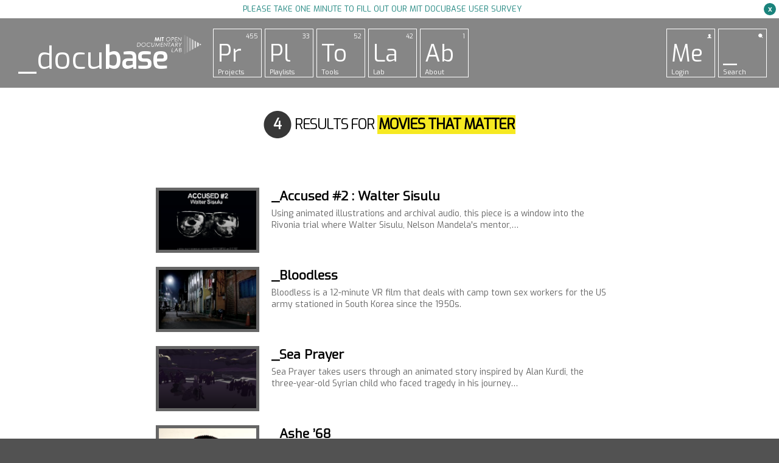

--- FILE ---
content_type: text/html; charset=UTF-8
request_url: https://docubase.mit.edu/festivals/movies-that-matter/
body_size: 16262
content:
<!DOCTYPE html>
<!--[if lt IE 7]>      <html class="no-js lt-ie9 lt-ie8 lt-ie7"> <![endif]-->
<!--[if IE 7]>         <html class="no-js lt-ie9 lt-ie8"> <![endif]-->
<!--[if IE 8]>         <html class="no-js lt-ie9"> <![endif]-->
<!--[if gt IE 8]><!--><html lang="en-US" prefix="og: http://ogp.me/ns#" class="no-js"><!--<![endif]-->
<head>
<meta charset="UTF-8" />
<meta http-equiv="X-UA-Compatible" content="IE=edge,chrome=1">
<meta name="viewport" content="user-scalable=no, width=device-width, initial-scale=1.0, maximum-scale=1.0">
<meta name="apple-mobile-web-app-capable" content="yes">
<meta name="mobile-web-app-capable" content="yes" >
	<meta name="description" content="The open documentary lab">
<title>Movies That Matter | Exhibition Venues | MIT &#8211; Docubase</title>
<link rel="profile" href="https://gmpg.org/xfn/11" />
<link rel="stylesheet" href="https://docubase.mit.edu/wp-content/themes/docubase21/js/lib/fancybox/jquery.fancybox.css?v=2.1.5" type="text/css" media="screen" />
<link href='https://fonts.googleapis.com/css?family=Exo' rel='stylesheet' type='text/css'>
<link href="https://docubase.mit.edu/wp-content/themes/docubase21/favicon.png" rel="icon" type="image/png" />

<link rel="apple-touch-icon" href="https://docubase.mit.edu/wp-content/themes/docubase21/apple-touch-icon.png">
<link rel="apple-touch-icon" sizes="76x76" href="https://docubase.mit.edu/wp-content/themes/docubase21/apple-touch-icon-114x114-precomposed.png">
<link rel="apple-touch-icon" sizes="120x120" href="https://docubase.mit.edu/wp-content/themes/docubase21/apple-touch-icon-144x144-precomposed.png">
<link rel="apple-touch-icon" sizes="152x152" href="https://docubase.mit.edu/wp-content/themes/docubase21/apple-touch-icon-144x144-precomposed.png">

<script src="https://docubase.mit.edu/wp-content/themes/docubase21/js/lib/modernizr-2.6.1.min.js"></script>



<meta name='robots' content='max-image-preview:large' />
<link rel='dns-prefetch' href='//s.w.org' />
<link rel="alternate" type="application/rss+xml" title="MIT - Docubase &raquo; Feed" href="https://docubase.mit.edu/feed/" />
<link rel="alternate" type="application/rss+xml" title="MIT - Docubase &raquo; Comments Feed" href="https://docubase.mit.edu/comments/feed/" />
<link rel="alternate" type="application/rss+xml" title="MIT - Docubase &raquo; Movies That Matter Exhibition Venues Feed" href="https://docubase.mit.edu/festivals/movies-that-matter/feed/" />
		<script type="text/javascript">
			window._wpemojiSettings = {"baseUrl":"https:\/\/s.w.org\/images\/core\/emoji\/13.0.1\/72x72\/","ext":".png","svgUrl":"https:\/\/s.w.org\/images\/core\/emoji\/13.0.1\/svg\/","svgExt":".svg","source":{"concatemoji":"https:\/\/docubase.mit.edu\/wp-includes\/js\/wp-emoji-release.min.js?ver=5.7"}};
			!function(e,a,t){var n,r,o,i=a.createElement("canvas"),p=i.getContext&&i.getContext("2d");function s(e,t){var a=String.fromCharCode;p.clearRect(0,0,i.width,i.height),p.fillText(a.apply(this,e),0,0);e=i.toDataURL();return p.clearRect(0,0,i.width,i.height),p.fillText(a.apply(this,t),0,0),e===i.toDataURL()}function c(e){var t=a.createElement("script");t.src=e,t.defer=t.type="text/javascript",a.getElementsByTagName("head")[0].appendChild(t)}for(o=Array("flag","emoji"),t.supports={everything:!0,everythingExceptFlag:!0},r=0;r<o.length;r++)t.supports[o[r]]=function(e){if(!p||!p.fillText)return!1;switch(p.textBaseline="top",p.font="600 32px Arial",e){case"flag":return s([127987,65039,8205,9895,65039],[127987,65039,8203,9895,65039])?!1:!s([55356,56826,55356,56819],[55356,56826,8203,55356,56819])&&!s([55356,57332,56128,56423,56128,56418,56128,56421,56128,56430,56128,56423,56128,56447],[55356,57332,8203,56128,56423,8203,56128,56418,8203,56128,56421,8203,56128,56430,8203,56128,56423,8203,56128,56447]);case"emoji":return!s([55357,56424,8205,55356,57212],[55357,56424,8203,55356,57212])}return!1}(o[r]),t.supports.everything=t.supports.everything&&t.supports[o[r]],"flag"!==o[r]&&(t.supports.everythingExceptFlag=t.supports.everythingExceptFlag&&t.supports[o[r]]);t.supports.everythingExceptFlag=t.supports.everythingExceptFlag&&!t.supports.flag,t.DOMReady=!1,t.readyCallback=function(){t.DOMReady=!0},t.supports.everything||(n=function(){t.readyCallback()},a.addEventListener?(a.addEventListener("DOMContentLoaded",n,!1),e.addEventListener("load",n,!1)):(e.attachEvent("onload",n),a.attachEvent("onreadystatechange",function(){"complete"===a.readyState&&t.readyCallback()})),(n=t.source||{}).concatemoji?c(n.concatemoji):n.wpemoji&&n.twemoji&&(c(n.twemoji),c(n.wpemoji)))}(window,document,window._wpemojiSettings);
		</script>
		<style type="text/css">
img.wp-smiley,
img.emoji {
	display: inline !important;
	border: none !important;
	box-shadow: none !important;
	height: 1em !important;
	width: 1em !important;
	margin: 0 .07em !important;
	vertical-align: -0.1em !important;
	background: none !important;
	padding: 0 !important;
}
</style>
	<link rel='stylesheet' id='wp-block-library-css'  href='https://docubase.mit.edu/wp-includes/css/dist/block-library/style.min.css?ver=5.7' type='text/css' media='all' />
<link rel='stylesheet' id='contact-form-7-css'  href='https://docubase.mit.edu/wp-content/plugins/contact-form-7/includes/css/styles.css?ver=5.4' type='text/css' media='all' />
<link rel='stylesheet' id='main-css'  href='https://docubase.mit.edu/wp-content/themes/docubase21/css/main.min.css?ver=22.0' type='text/css' media='all' />
<link rel='stylesheet' id='main2-css'  href='https://docubase.mit.edu/wp-content/themes/docubase21/css/main-v2.min.css?ver=22.0' type='text/css' media='all' />
<link rel='stylesheet' id='wpdreams-asl-basic-css'  href='https://docubase.mit.edu/wp-content/plugins/ajax-search-lite/css/style.basic.css?ver=4.9.2' type='text/css' media='all' />
<link rel='stylesheet' id='wpdreams-ajaxsearchlite-css'  href='https://docubase.mit.edu/wp-content/plugins/ajax-search-lite/css/style-simple-blue.css?ver=4.9.2' type='text/css' media='all' />
<script type='text/javascript' src='https://docubase.mit.edu/wp-includes/js/jquery/jquery.min.js?ver=3.5.1' id='jquery-core-js'></script>
<script type='text/javascript' src='https://docubase.mit.edu/wp-includes/js/jquery/jquery-migrate.min.js?ver=3.3.2' id='jquery-migrate-js'></script>
<link rel="https://api.w.org/" href="https://docubase.mit.edu/wp-json/" /><meta name="generator" content="Custom Login v3.2.11" />

 <!-- OneAll.com / Social Login for WordPress / v5.7 -->
<script data-cfasync="false" type="text/javascript">
 (function() {
  var oa = document.createElement('script'); oa.type = 'text/javascript';
  oa.async = true; oa.src = 'https://docubase.api.oneall.com/socialize/library.js';
  var s = document.getElementsByTagName('script')[0]; s.parentNode.insertBefore(oa, s);
 })();
</script>
                <link href='//fonts.googleapis.com/css?family=Open+Sans' rel='stylesheet' type='text/css'>
                <style type="text/css">.recentcomments a{display:inline !important;padding:0 !important;margin:0 !important;}</style><style type="text/css">.broken_link, a.broken_link {
	text-decoration: line-through;
}</style>                <style type="text/css">
                    <!--
                    
            @font-face {
                font-family: 'aslsicons2';
                src: url('https://docubase.mit.edu/wp-content/plugins/ajax-search-lite/css/fonts/icons2.eot');
                src: url('https://docubase.mit.edu/wp-content/plugins/ajax-search-lite/css/fonts/icons2.eot?#iefix') format('embedded-opentype'),
                     url('https://docubase.mit.edu/wp-content/plugins/ajax-search-lite/css/fonts/icons2.woff2') format('woff2'),
                     url('https://docubase.mit.edu/wp-content/plugins/ajax-search-lite/css/fonts/icons2.woff') format('woff'),
                     url('https://docubase.mit.edu/wp-content/plugins/ajax-search-lite/css/fonts/icons2.ttf') format('truetype'),
                     url('https://docubase.mit.edu/wp-content/plugins/ajax-search-lite/css/fonts/icons2.svg#icons') format('svg');
                font-weight: normal;
                font-style: normal;
            }
            div[id*='ajaxsearchlitesettings'].searchsettings .asl_option_inner label {
                font-size: 0px !important;
                color: rgba(0, 0, 0, 0);
            }
            div[id*='ajaxsearchlitesettings'].searchsettings .asl_option_inner label:after {
                font-size: 11px !important;
                position: absolute;
                top: 0;
                left: 0;
                z-index: 1;
            }
            div[id*='ajaxsearchlite'].wpdreams_asl_container {
                width: 100%;
                margin: 0px 0px 0px 0px;
            }
            div[id*='ajaxsearchliteres'].wpdreams_asl_results div.resdrg span.highlighted {
                font-weight: bold;
                color: rgb(0, 0, 0);
                background-color: rgb(255, 234, 0);
            }
            div[id*='ajaxsearchliteres'].wpdreams_asl_results .results div.asl_image {
                width: 100px;
                height: 70px;
                background-size: cover;
                background-repeat: no-repeat;
            }
            div.asl_r .results {
                max-height: none;
            }
            
                .asl_m, .asl_m .probox {
                    background-color: rgba(255, 255, 255, 1) !important;
                    background-image: none !important;
                    -webkit-background-image: none !important;
                    -ms-background-image: none !important;
                }
                
                div.asl_r.asl_w.vertical .results .item::after {
                    display: block;
                    position: absolute;
                    bottom: 0;
                    content: '';
                    height: 1px;
                    width: 100%;
                    background: #D8D8D8;
                }
                div.asl_r.asl_w.vertical .results .item.asl_last_item::after {
                    display: none;
                }
                 div.asl_w .probox .proinput input.autocomplete,
div.asl_w .probox .proinput input.autocomplete{
  margin-top:-84px !important;
}

#ajaxsearchlite1 .probox .proinput input, div.asl_w .probox .proinput input,
#ajaxsearchlite1 .probox .proinput input, div.asl_w .probox .proinput input,
#ajaxsearchlite1 .probox .proinput, div.asl_w .probox .proinput{
color:black !important;
}

div.asl_w .probox .proinput input::-webkit-input-placeholder{
  font-weight:normal;
  font-family:Open Sans;
  color:#ccc !important;
  text-shadow:0 0 0 rgba(255,255,255,0);
}
div.asl_w .probox .proinput input::-moz-placeholder{
  font-weight:normal;
  font-family:Open Sans;
  color:#ccc !important;
  text-shadow:0 0 0 rgba(255,255,255,0);
}
div.asl_w .probox .proinput input:-ms-input-placeholder{
  font-weight:normal;
  font-family:Open Sans;
  color:#ccc !important;
  text-shadow:0 0 0 rgba(255,255,255,0);
}
div.asl_w .probox .proinput input:-moz-placeholder{
  font-weight:normal;
  font-family:Open Sans;
  color:#ccc !important;
  text-shadow:0 0 0 rgba(255,255,255,0);
}

                    -->
                </style>
                            <script type="text/javascript">
                if ( typeof _ASL !== "undefined" && _ASL !== null && typeof _ASL.initialize !== "undefined" )
                    _ASL.initialize();
            </script>
            
<!-- WordPress Facebook Open Graph protocol plugin (WPFBOGP v2.0.13) http://rynoweb.com/wordpress-plugins/ -->
<meta property="fb:admins" content="545983178790726"/>
<meta property="og:url" content="https://docubase.mit.edu/festivals/movies-that-matter/"/>
<meta property="og:title" content="Accused #2 : Walter Sisulu"/>
<meta property="og:site_name" content="MIT - Docubase"/>
<meta property="og:description" content="The open documentary lab"/>
<meta property="og:type" content="website"/>
<meta property="og:image" content="https://docubase.mit.edu/wp-content/uploads/2021/05/Affiche-Accused2-Walter-Sisulu-1-755x500.png"/>
<meta property="og:locale" content="en_us"/>
<!-- // end wpfbogp -->
</head>
<body data-rsssl=1 class="archive tax-festivals term-movies-that-matter term-10193 taxonomy">

	<div class="survey">
		<a href="https://docs.google.com/forms/d/1jOsw7nw4xcnhncP8_tEr0VEvEtSpSJ-DmEiLf0tbIVU/viewform" class="blank">Please take one minute to fill out our MIT Docubase user survey</a>

		<span class="close-btn">
			x
		</span>
	</div>

<div id="header">
		<div class="wr">
			<div class="mit">
	      <a href="https://docubase.mit.edu/" title="MIT &#8211; Docubase" rel="home">
	        _docu<span>base</span>
	      </a>
	    </div>
			<div class="nav">
				<ul>
					<li>  
				        <a href="https://docubase.mit.edu/project" class="icon square">
				        	<span class="bg"></span>
				        	<div>
					          <span class="top">455</span>
					          <span class="middle">Pr</span>
					          <span class="bottom">Projects</span>
				        	</div>
				        </a>
				      </li>

				     <li>  
				        <a href="https://docubase.mit.edu/playlist" class="icon square">
				          <span class="bg"></span>
				        	<div>
				          	<span class="top">33</span>
				          	<span class="middle">Pl</span>
				          	<span class="bottom">Playlists</span>
				        	</div>
				        </a>
				     </li>

			
		      <li>  
		        <a href="https://docubase.mit.edu/tools" class="icon square">
		          <span class="bg"></span>
		        	<div>
		          	<span class="top">52</span>
		          	<span class="middle">To</span>
		          	<span class="bottom">Tools</span>
		        	</div>
		        </a>
		      </li>
		  				  		      <li>  
		        <a href="https://docubase.mit.edu/lab" class="icon square">
		          <span class="bg"></span>
		        	<div>
		          	<span class="top">42</span>
		          	<span class="middle">La</span>
		          	<span class="bottom">Lab</span>
		        	</div>
		        </a>
		      </li>
		              <li>  
            <a href="https://docubase.mit.edu/about" class="icon square">
              <span class="bg"></span>
              <div>
                <span class="top">1</span>
                <span class="middle">Ab</span>
                <span class="bottom">About</span>
              </div>
            </a>
          </li>
				</ul>

				<ul class="right">
					<li class="member">  
		        				        <a href="https://docubase.mit.edu/" class="icon square login">
				        	<span class="bg"></span>
				        	<div>
					          <span class="top"><img src="https://docubase.mit.edu/wp-content/themes/docubase21/images/svg/icon-me.svg" alt=""></span>
					          <span class="middle">Me</span>
					          <span class="bottom">Login</span>
				        	</div>
				        </a>
				    		      </li>

		     	<li class="searchBtn">  
		        <a href="#" class="icon square">
		          <span class="bg"></span>
		        	<div>
		          	<span class="top"><img src="https://docubase.mit.edu/wp-content/themes/docubase21/images/svg/icon-min-loupe.svg" alt=""></span>
		          	<span class="middle">_</span>
		          	<span class="bottom">Search</span>
		        	</div>
		        </a>
		      </li>
				</ul>

				<div class="searchform">
          					<form role="search" method="get" action="https://docubase.mit.edu/" >
        
      
      <div>
      <span class="close-form"><span></span></span>
      
      <div id='ajaxsearchlite1' class="wpdreams_asl_container asl_w asl_m asl_m_1">
<div class="probox">

    
    <div class='promagnifier'>
                <div class='innericon'>
            <svg version="1.1" xmlns="http://www.w3.org/2000/svg" xmlns:xlink="http://www.w3.org/1999/xlink" x="0px" y="0px" width="512px" height="512px" viewBox="0 0 512 512" enable-background="new 0 0 512 512" xml:space="preserve">
                <path d="M460.355,421.59L353.844,315.078c20.041-27.553,31.885-61.437,31.885-98.037
                    C385.729,124.934,310.793,50,218.686,50C126.58,50,51.645,124.934,51.645,217.041c0,92.106,74.936,167.041,167.041,167.041
                    c34.912,0,67.352-10.773,94.184-29.158L419.945,462L460.355,421.59z M100.631,217.041c0-65.096,52.959-118.056,118.055-118.056
                    c65.098,0,118.057,52.959,118.057,118.056c0,65.096-52.959,118.056-118.057,118.056C153.59,335.097,100.631,282.137,100.631,217.041
                    z"/>
            </svg>
        </div>
    </div>

    
    
    <div class='prosettings' style='display:none;' data-opened=0>
                <div class='innericon'>
            <svg version="1.1" xmlns="http://www.w3.org/2000/svg" xmlns:xlink="http://www.w3.org/1999/xlink" x="0px" y="0px" width="512px" height="512px" viewBox="0 0 512 512" enable-background="new 0 0 512 512" xml:space="preserve">
                <polygon transform = "rotate(90 256 256)" points="142.332,104.886 197.48,50 402.5,256 197.48,462 142.332,407.113 292.727,256 "/>
            </svg>
        </div>
    </div>

    
    
    <div class='proinput'>
        <form autocomplete="off" aria-label='Ajax search form'>
            <input aria-label='Search input' type='search' class='orig' name='phrase' placeholder='Search here..' value='' autocomplete="off"/>
            <input aria-label='Autocomplete input, do not use this' type='text' class='autocomplete' name='phrase' value='' autocomplete="off"/>
            <input type='submit' value="Start search" style='width:0; height: 0; visibility: hidden;'>
        </form>
    </div>

    
    
    <div class='proloading'>

        <div class="asl_loader"><div class="asl_loader-inner asl_simple-circle"></div></div>

            </div>

            <div class='proclose'>
            <svg version="1.1" xmlns="http://www.w3.org/2000/svg" xmlns:xlink="http://www.w3.org/1999/xlink" x="0px"
                 y="0px"
                 width="512px" height="512px" viewBox="0 0 512 512" enable-background="new 0 0 512 512"
                 xml:space="preserve">
            <polygon points="438.393,374.595 319.757,255.977 438.378,137.348 374.595,73.607 255.995,192.225 137.375,73.622 73.607,137.352 192.246,255.983 73.622,374.625 137.352,438.393 256.002,319.734 374.652,438.378 "/>
        </svg>
        </div>
    
    
</div>
</div>


<div id='ajaxsearchlitesettings1' class="searchsettings wpdreams_asl_settings asl_w asl_s asl_s_1">
    <form name='options' autocomplete='off'>

        
        
		<div class="asl_option_inner hiddend">
			<input type='hidden' name='qtranslate_lang' id='qtranslate_lang1'
				   value='0'/>
		</div>

		
		
        <fieldset class="asl_sett_scroll">
            <legend style="display: none;">Generic selectors</legend>
            <div class="asl_option">
                <div class="asl_option_inner">
                    <input type="checkbox" value="exact" id="set_exactonly1"
                           title="Exact matches only"
                           name="asl_gen[]" />
                    <label for="set_exactonly1">Exact matches only</label>
                </div>
                <div class="asl_option_label">
                    Exact matches only                </div>
            </div>
            <div class="asl_option">
                <div class="asl_option_inner">
                    <input type="checkbox" value="title" id="set_intitle1"
                           title="Search in title"
                           name="asl_gen[]"  checked="checked"/>
                    <label for="set_intitle1">Search in title</label>
                </div>
                <div class="asl_option_label">
                    Search in title                </div>
            </div>
            <div class="asl_option">
                <div class="asl_option_inner">
                    <input type="checkbox" value="content" id="set_incontent1"
                           title="Search in content"
                           name="asl_gen[]"  checked="checked"/>
                    <label for="set_incontent1">Search in content</label>
                </div>
                <div class="asl_option_label">
                    Search in content                </div>
            </div>
            <div class="asl_option_inner hiddend">
                <input type="checkbox" value="excerpt" id="set_inexcerpt1"
                       title="Search in excerpt"
                       name="asl_gen[]"  checked="checked"/>
                <label for="set_inexcerpt1">Search in excerpt</label>
            </div>
		</fieldset>
		<fieldset class="asl_sett_scroll">
            				<div class="asl_option_inner hiddend">
					<input type="checkbox" value="post"
						   id="1customset_11"
						   title="Hidden option, ignore please"
						   name="customset[]" checked="checked"/>
					<label for="1customset_11">Hidden</label>
				</div>
				<div class="asl_option_label hiddend"></div>

								<div class="asl_option_inner hiddend">
					<input type="checkbox" value="page"
						   id="1customset_12"
						   title="Hidden option, ignore please"
						   name="customset[]" checked="checked"/>
					<label for="1customset_12">Hidden</label>
				</div>
				<div class="asl_option_label hiddend"></div>

								<div class="asl_option_inner hiddend">
					<input type="checkbox" value="playlist"
						   id="1customset_13"
						   title="Hidden option, ignore please"
						   name="customset[]" checked="checked"/>
					<label for="1customset_13">Hidden</label>
				</div>
				<div class="asl_option_label hiddend"></div>

								<div class="asl_option_inner hiddend">
					<input type="checkbox" value="playlist_tool"
						   id="1customset_14"
						   title="Hidden option, ignore please"
						   name="customset[]" checked="checked"/>
					<label for="1customset_14">Hidden</label>
				</div>
				<div class="asl_option_label hiddend"></div>

								<div class="asl_option_inner hiddend">
					<input type="checkbox" value="curator"
						   id="1customset_15"
						   title="Hidden option, ignore please"
						   name="customset[]" checked="checked"/>
					<label for="1customset_15">Hidden</label>
				</div>
				<div class="asl_option_label hiddend"></div>

								<div class="asl_option_inner hiddend">
					<input type="checkbox" value="project"
						   id="1customset_16"
						   title="Hidden option, ignore please"
						   name="customset[]" checked="checked"/>
					<label for="1customset_16">Hidden</label>
				</div>
				<div class="asl_option_label hiddend"></div>

				        </fieldset>
            </form>
</div>

<div id='ajaxsearchliteres1' class='vertical wpdreams_asl_results asl_w asl_r asl_r_1'>

    
    <div class="results">

        
            <div class="resdrg">
            </div>

        
    </div>

    
    
</div>

    <div id="asl_hidden_data">
        <svg style="position:absolute" height="0" width="0">
            <filter id="aslblur">
                <feGaussianBlur in="SourceGraphic" stdDeviation="4"/>
            </filter>
        </svg>
        <svg style="position:absolute" height="0" width="0">
            <filter id="no_aslblur"></filter>
        </svg>

    </div>

<div class="asl_init_data wpdreams_asl_data_ct" style="display:none !important;" id="asl_init_id_1" data-asldata="[base64]"></div>

      </div>
      </form>	
				</div>

				<div class="clearfix"></div>
			</div>
		</div>
		</div><!-- #header -->

<div id="header-mobile">
	<div class="wr">
		<div class="innerWrapper">
			<div class="mit">
			    <a href="https://docubase.mit.edu/" title="MIT &#8211; Docubase" rel="home">
			      _docu<span>base</span>
			    </a>
		  	</div>
			<div class="nav">
				<ul class="right">
										<li>  
		        <a href="https://docubase.mit.edu/project" class="icon square">
		        	<span class="bg"></span>
		        	<div>
			          <span class="top">455</span>
			          <span class="middle">Pr</span>
			          <span class="bottom">Projects</span>
		        	</div>
		        </a>
		      </li>
		    						
								
		      

		      
		      
		      <li class="navigate">  
		        <a href="https://docubase.mit.edu/" class="icon square">
		        	<span class="bg"></span>
		        	<div>
		        		<span class="top">&nbsp;</span>
			          <span class="middle">
			          	<svg version="1.1" xmlns="http://www.w3.org/2000/svg" xmlns:xlink="http://www.w3.org/1999/xlink" x="0px" y="0px" width="15" height="16"xml:space="preserve">
										<path fill="#FFFFFF" d="M0,1V6h15v2H0z"/>
										<path fill="#FFFFFF" d="M0,19V12h15v2H0z"/>
										<path fill="#FFFFFF" d="M0,3V0h15v2H0z"/>
								</svg>

			          </span>
			          <span class="bottom">Navigate</span>
		        	</div>
		        </a>
		      </li>
				</ul>
			</div>
			<div class="clearfix"></div>
			
		</div>
		<div class="sub-nav nav">

				<ul class="right">
										
							     	<li>  
		        <a href="https://docubase.mit.edu/playlist" class="icon square">
		          <span class="bg"></span>
		        	<div>
		          	<span class="top">33</span>
		          	<span class="middle">Pl</span>
		          	<span class="bottom">Playlists</span>
		        	</div>
		        </a>
		      </li>
		      				
									      <li>  
		        <a href="https://docubase.mit.edu/tools" class="icon square">
		          <span class="bg"></span>
		        	<div>
		          	<span class="top">52</span>
		          	<span class="middle">To</span>
		          	<span class="bottom">Tools</span>
		        	</div>
		        </a>
		      </li>
				
												      <li>  
		        <a href="https://docubase.mit.edu/lab" class="icon square">
		          <span class="bg"></span>
		        	<div>
		          	<span class="top">42</span>
		          	<span class="middle">La</span>
		          	<span class="bottom">Lab</span>
		        	</div>
		        </a>
		      </li>
		                <li>  
            <a href="https://docubase.mit.edu/about" class="icon square">
              <span class="bg"></span>
              <div>
                <span class="top">1</span>
                <span class="middle">Ab</span>
                <span class="bottom">About</span>
              </div>
            </a>
          </li>
		     					<li class="member">  

										        <a href="https://docubase.mit.edu/" class="icon square login">
				        	<span class="bg"></span>
				        	<div>
					          <span class="top"><img src="https://docubase.mit.edu/wp-content/themes/docubase21/images/svg/icon-me.svg" alt=""></span>
					          <span class="middle">Me</span>
					          <span class="bottom">Login</span>
				        	</div>
				        </a>
				    		      </li>

		     	<li class="searchBtn">  
		        <a href="#" class="icon square">
		          <span class="bg"></span>
		        	<div>
		          	<span class="top"><img src="https://docubase.mit.edu/wp-content/themes/docubase21/images/svg/icon-min-loupe.svg" alt=""></span>
		          	<span class="middle">_</span>
		          	<span class="bottom">Search</span>
		        	</div>
		        </a>
		      </li>
				</ul>
				<div class="searchform">
					<form role="search" method="get" action="https://docubase.mit.edu/" >
        
      
      <div>
      <span class="close-form"><span></span></span>
      
      <div id='ajaxsearchlite2' class="wpdreams_asl_container asl_w asl_m asl_m_2">
<div class="probox">

    
    <div class='promagnifier'>
                <div class='innericon'>
            <svg version="1.1" xmlns="http://www.w3.org/2000/svg" xmlns:xlink="http://www.w3.org/1999/xlink" x="0px" y="0px" width="512px" height="512px" viewBox="0 0 512 512" enable-background="new 0 0 512 512" xml:space="preserve">
                <path d="M460.355,421.59L353.844,315.078c20.041-27.553,31.885-61.437,31.885-98.037
                    C385.729,124.934,310.793,50,218.686,50C126.58,50,51.645,124.934,51.645,217.041c0,92.106,74.936,167.041,167.041,167.041
                    c34.912,0,67.352-10.773,94.184-29.158L419.945,462L460.355,421.59z M100.631,217.041c0-65.096,52.959-118.056,118.055-118.056
                    c65.098,0,118.057,52.959,118.057,118.056c0,65.096-52.959,118.056-118.057,118.056C153.59,335.097,100.631,282.137,100.631,217.041
                    z"/>
            </svg>
        </div>
    </div>

    
    
    <div class='prosettings' style='display:none;' data-opened=0>
                <div class='innericon'>
            <svg version="1.1" xmlns="http://www.w3.org/2000/svg" xmlns:xlink="http://www.w3.org/1999/xlink" x="0px" y="0px" width="512px" height="512px" viewBox="0 0 512 512" enable-background="new 0 0 512 512" xml:space="preserve">
                <polygon transform = "rotate(90 256 256)" points="142.332,104.886 197.48,50 402.5,256 197.48,462 142.332,407.113 292.727,256 "/>
            </svg>
        </div>
    </div>

    
    
    <div class='proinput'>
        <form autocomplete="off" aria-label='Ajax search form'>
            <input aria-label='Search input' type='search' class='orig' name='phrase' placeholder='Search here..' value='' autocomplete="off"/>
            <input aria-label='Autocomplete input, do not use this' type='text' class='autocomplete' name='phrase' value='' autocomplete="off"/>
            <input type='submit' value="Start search" style='width:0; height: 0; visibility: hidden;'>
        </form>
    </div>

    
    
    <div class='proloading'>

        <div class="asl_loader"><div class="asl_loader-inner asl_simple-circle"></div></div>

            </div>

            <div class='proclose'>
            <svg version="1.1" xmlns="http://www.w3.org/2000/svg" xmlns:xlink="http://www.w3.org/1999/xlink" x="0px"
                 y="0px"
                 width="512px" height="512px" viewBox="0 0 512 512" enable-background="new 0 0 512 512"
                 xml:space="preserve">
            <polygon points="438.393,374.595 319.757,255.977 438.378,137.348 374.595,73.607 255.995,192.225 137.375,73.622 73.607,137.352 192.246,255.983 73.622,374.625 137.352,438.393 256.002,319.734 374.652,438.378 "/>
        </svg>
        </div>
    
    
</div>
</div>


<div id='ajaxsearchlitesettings2' class="searchsettings wpdreams_asl_settings asl_w asl_s asl_s_2">
    <form name='options' autocomplete='off'>

        
        
		<div class="asl_option_inner hiddend">
			<input type='hidden' name='qtranslate_lang' id='qtranslate_lang2'
				   value='0'/>
		</div>

		
		
        <fieldset class="asl_sett_scroll">
            <legend style="display: none;">Generic selectors</legend>
            <div class="asl_option">
                <div class="asl_option_inner">
                    <input type="checkbox" value="exact" id="set_exactonly2"
                           title="Exact matches only"
                           name="asl_gen[]" />
                    <label for="set_exactonly2">Exact matches only</label>
                </div>
                <div class="asl_option_label">
                    Exact matches only                </div>
            </div>
            <div class="asl_option">
                <div class="asl_option_inner">
                    <input type="checkbox" value="title" id="set_intitle2"
                           title="Search in title"
                           name="asl_gen[]"  checked="checked"/>
                    <label for="set_intitle2">Search in title</label>
                </div>
                <div class="asl_option_label">
                    Search in title                </div>
            </div>
            <div class="asl_option">
                <div class="asl_option_inner">
                    <input type="checkbox" value="content" id="set_incontent2"
                           title="Search in content"
                           name="asl_gen[]"  checked="checked"/>
                    <label for="set_incontent2">Search in content</label>
                </div>
                <div class="asl_option_label">
                    Search in content                </div>
            </div>
            <div class="asl_option_inner hiddend">
                <input type="checkbox" value="excerpt" id="set_inexcerpt2"
                       title="Search in excerpt"
                       name="asl_gen[]"  checked="checked"/>
                <label for="set_inexcerpt2">Search in excerpt</label>
            </div>
		</fieldset>
		<fieldset class="asl_sett_scroll">
            				<div class="asl_option_inner hiddend">
					<input type="checkbox" value="post"
						   id="2customset_21"
						   title="Hidden option, ignore please"
						   name="customset[]" checked="checked"/>
					<label for="2customset_21">Hidden</label>
				</div>
				<div class="asl_option_label hiddend"></div>

								<div class="asl_option_inner hiddend">
					<input type="checkbox" value="page"
						   id="2customset_22"
						   title="Hidden option, ignore please"
						   name="customset[]" checked="checked"/>
					<label for="2customset_22">Hidden</label>
				</div>
				<div class="asl_option_label hiddend"></div>

								<div class="asl_option_inner hiddend">
					<input type="checkbox" value="playlist"
						   id="2customset_23"
						   title="Hidden option, ignore please"
						   name="customset[]" checked="checked"/>
					<label for="2customset_23">Hidden</label>
				</div>
				<div class="asl_option_label hiddend"></div>

								<div class="asl_option_inner hiddend">
					<input type="checkbox" value="playlist_tool"
						   id="2customset_24"
						   title="Hidden option, ignore please"
						   name="customset[]" checked="checked"/>
					<label for="2customset_24">Hidden</label>
				</div>
				<div class="asl_option_label hiddend"></div>

								<div class="asl_option_inner hiddend">
					<input type="checkbox" value="curator"
						   id="2customset_25"
						   title="Hidden option, ignore please"
						   name="customset[]" checked="checked"/>
					<label for="2customset_25">Hidden</label>
				</div>
				<div class="asl_option_label hiddend"></div>

								<div class="asl_option_inner hiddend">
					<input type="checkbox" value="project"
						   id="2customset_26"
						   title="Hidden option, ignore please"
						   name="customset[]" checked="checked"/>
					<label for="2customset_26">Hidden</label>
				</div>
				<div class="asl_option_label hiddend"></div>

				        </fieldset>
            </form>
</div>

<div id='ajaxsearchliteres2' class='vertical wpdreams_asl_results asl_w asl_r asl_r_2'>

    
    <div class="results">

        
            <div class="resdrg">
            </div>

        
    </div>

    
    
</div>


<div class="asl_init_data wpdreams_asl_data_ct" style="display:none !important;" id="asl_init_id_2" data-asldata="[base64]"></div>

      </div>
      </form>	
				</div>

				<div class="clearfix"></div>
		</div>
		
			</div>

</div>


<div id="wrapper" class="hfeed">


	
	

	<div id="main" class="clearfix">
	<div class="entete">
				<h3>
			<strong>4</strong> Results for <span>Movies That Matter</span>		</h3>
			</div>
	<div id="container">
		<div id="content" role="main">
				
			<div class="mask">
										<div id="post-21648" class="post-21648 project type-project status-publish has-post-thumbnail hentry language-en language-fr country-france year-9702 authors-gilles-porte authors-nicolas-champeaux producers-la-generale-de-production developers-michael-bolufer designers-oerd topics-apartheid topics-politics-2 topics-race-2 topics-social-justice topics-south-africa technologies-360-video technologies-archeophone technologies-gear-vr technologies-htc-vive technologies-oculus-go technologies-oculus-rift technologies-poogle-daydream techniques-2d-audiovisual techniques-animation festivals-2019-animafest-zagreb-best-vr-animation festivals-2019-japan-prize-international-contest-for-educational-media festivals-2019-nashville-film-festival festivals-2019-ottawa-international-animation-festival festivals-2020-electric-africa-vr-festival festivals-anidox-vr festivals-docaviv festivals-filmgate-miami festivals-idfa-doclab-2 festivals-kaohsiung festivals-lucidweb festivals-movies-that-matter festivals-one-world festivals-sandbox-immersive-film-festival festivals-tribeca distribution-youtube awards-2019-best-digital-narrative-award-nominee-at-the-sheffield-doc-fest awards-2019-best-linear-content-virtual-worlds-at-filmfest-munchen awards-2019-best-virtual-reality-at-new-media-film-festival awards-2019-coup-de-coeur-de-linstitut-francais-pour-une-oeuvre-en-vr-at-the-festival-national-du-film-danimation funders-and-incubators-arte-france funders-and-incubators-centre-national-du-cinema-et-de-limage-animee-fonds-nouveaux-medias funders-and-incubators-la-cncdh-commission-consultative-des-droits-de-lhomme funders-and-incubators-la-sacem funders-and-incubators-la-ville-de-paris-en-partenariat-avec-le-cnc funders-and-incubators-radio-france" >
						<a href="https://docubase.mit.edu/project/accused-2-walter-sisulu/" title="Accused #2 : Walter Sisulu" class="linkimg" style="background:url(https://docubase.mit.edu/wp-content/uploads/2021/05/Affiche-Accused2-Walter-Sisulu-1-330x206.png) top center no-repeat;background-size:cover;">
				<span class="wr">Accused #2 : Walter Sisulu</span>
			</a>
			<div class="descr">
				<h2><a href="https://docubase.mit.edu/project/accused-2-walter-sisulu/" title="_Accused #2 : Walter Sisulu">_Accused #2 : Walter Sisulu</a></h2>

				
																	<div class="excerpt">Using animated illustrations and archival audio, this piece is a window into the Rivonia trial where Walter Sisulu, Nelson Mandela's mentor,&hellip;</div>
							</div>
		</div>
	
					<div id="post-21632" class="post-21632 project type-project status-publish has-post-thumbnail hentry language-en language-ko country-south-korea country-united-states year-8097 authors-gina-kim producers-crayon-film producers-gina-kim producers-jiyoung-kang producers-seonah-kim team-boryeong-kim team-eunsuk-jo team-gina-kim team-hyunseung-kim team-jiyoung-kang team-sam-jeon team-seonah-kim developers-crayon-film developers-gina-kim developers-venta-vr designers-gina-kim designers-venta-vr topics-gender topics-gender-based-violence topics-transnational-culture topics-war-and-conflict-2 technologies-360-video technologies-oculus techniques-3d festivals-adelaide-film-festival festivals-amsterdam-documentary festivals-astra-film-festival festivals-busan-international-film-festival festivals-cannes festivals-dubai-international-film-festival festivals-filmteractive festivals-geneva-international-film-festival festivals-kaohsiung festivals-locarno festivals-lucidweb festivals-milan-film-festival festivals-movies-that-matter festivals-newchatel festivals-one-world festivals-sao-paolo-international-film-festival festivals-seoul-womens festivals-sitges festivals-sofia festivals-tel-aviv festivals-thessaloniki-film-festival festivals-true-false festivals-valladolid festivals-venice-film-festival festivals-vr-days festivals-we-are-one festivals-winterthur awards-best-vr-film-award-thessaloniki-international-film-festival-2017 awards-best-vr-story-award-venice-international-film-festival-2017 awards-digital-dozen-breakthroughs-in-storytelling-award-columbia-university-digital-storytelling-lab awards-santa-lucia-award-for-best-virtual-reality-short-film-bogota-short-film-festival-2017 budget-range-10000-spent budget-range-70000-in-kind-post-production funders-and-incubators-dankook-university-graduate-school-of-cinematic-content-bk21-plus-team funders-and-incubators-institute-of-dankook-global-visual-content funders-and-incubators-ucla-asian-american-study-center funders-and-incubators-ucla-center-for-korean-studies funders-and-incubators-ucla-center-for-study-of-women funders-and-incubators-ucla-korea funders-and-incubators-venta-vr" >
						<a href="https://docubase.mit.edu/project/bloodless/" title="Bloodless" class="linkimg" style="background:url(https://docubase.mit.edu/wp-content/uploads/2021/04/bloodless-330x206.jpg) top center no-repeat;background-size:cover;">
				<span class="wr">Bloodless</span>
			</a>
			<div class="descr">
				<h2><a href="https://docubase.mit.edu/project/bloodless/" title="_Bloodless">_Bloodless</a></h2>

				
																	<div class="excerpt">Bloodless is a 12-minute VR film that deals with camp town sex workers for the US army stationed in South Korea since the 1950s.</div>
							</div>
		</div>
	
					<div id="post-21081" class="post-21081 project type-project status-publish has-post-thumbnail hentry language-en country-united-kingdom year-8097 authors-khaled-hosseini producers-francesca-panetta team-andrew-mason team-anette-jones team-anrick-bregman team-federico-fasce team-francesca-panetta team-kronos-quartet team-lisa-golden team-liz-edwards team-nicole-jackson team-sahba-aminikia team-shehani-fernando team-unhcr developers-sowhen designers-sowhen topics-family-2 topics-human-rights-2 topics-immigration-2 topics-middle-east-2 topics-politics-2 topics-war-and-conflict-2 technologies-360-video technologies-google-daydream technologies-tilt-brush techniques-3d-animation techniques-illustration techniques-virtual-reality-2 festivals-ambulante festivals-bergen-international-film-festival festivals-dok-leipzig-2 festivals-future-of-storytelling festivals-liminia-vr-weekender festivals-milan-film-festival festivals-minsk-international-film-festival-listapad festivals-movies-that-matter festivals-one-world festivals-phi-centre-virtual-reality-garden festivals-short-shorts-film-festival-asia festivals-tampere-film-festival festivals-the-global-health-film-festival festivals-the-other-art-fair-brooklyn festivals-vircinema festivals-vrham awards-ciclope-film-festival-finalist-for-vr-2017 awards-halo-award-bronze-2017 awards-official-selection-dok-leipzig-2017 awards-social-impact-media-awards-best-vr-experience-immersive-impact-jury-prize-winner-2018 awards-the-immersive-animation-award-nominee-vr-expo-2018 awards-the-immersive-graphics-award-nominee-vr-expo-2018 awards-the-immersive-story-telling-award-winner-vr-expo-2018 awards-webbys-nomination-for-best-narrative-experience-2018 funders-and-incubators-google funders-and-incubators-unhcrc" >
						<a href="https://docubase.mit.edu/project/sea-prayer/" title="Sea Prayer" class="linkimg" style="background:url(https://docubase.mit.edu/wp-content/uploads/2020/01/SeaPrayer-330x206.jpg) top center no-repeat;background-size:cover;">
				<span class="wr">Sea Prayer</span>
			</a>
			<div class="descr">
				<h2><a href="https://docubase.mit.edu/project/sea-prayer/" title="_Sea Prayer">_Sea Prayer</a></h2>

				
																	<div class="excerpt">Sea Prayer takes users through an animated story inspired by Alan Kurdi, the three-year-old Syrian child who faced tragedy in his journey&hellip;</div>
							</div>
		</div>
	
					<div id="post-20807" class="post-20807 project type-project status-publish has-post-thumbnail hentry language-en country-united-states year-9702 authors-brad-lichtenstein producers-custom-reality-services producers-get-lifted producers-oak-street-pictures producers-rexpix-media producers-sports-illustrated team-beth-hubbard team-bravo team-dani-cortes team-eve-cohen team-janicza team-jeff-fitzsimmons team-josh-evert team-maddy-power team-matt-kemper team-rex-miller team-vernon-reid developers-lumen-animae-masha-vasilkovsky developers-ruah-edelstein topics-activism topics-african-american-culture topics-history-2 topics-human-rights-2 topics-race-2 topics-sports technologies-360-video technologies-drone technologies-visual-fx techniques-animation festivals-movies-that-matter festivals-nantucket-film-festival festivals-sundance festivals-tribeca awards-sports-emmy-nomination budget-range-600k funders-and-incubators-john-p-arnhold funders-and-incubators-les-ottolenghi funders-and-incubators-mark-trustin funders-and-incubators-renee-frigo funders-and-incubators-william-ackman" >
						<a href="https://docubase.mit.edu/project/ashe-68/" title="Ashe &#8217;68" class="linkimg" style="background:url(https://docubase.mit.edu/wp-content/uploads/2019/06/Copy-of-Ashe_Sand_Portrait-330x206.jpg) top center no-repeat;background-size:cover;">
				<span class="wr">Ashe &#8217;68</span>
			</a>
			<div class="descr">
				<h2><a href="https://docubase.mit.edu/project/ashe-68/" title="_Ashe &#8217;68">_Ashe &#8217;68</a></h2>

				
																	<div class="excerpt">Ashe '68 is an immersive VR film about Arthur Ashe's triumphant win at the 1968 U.S. Open.</div>
							</div>
		</div>
	
				
			</div>
			<div class="loading">
				<img src="https://docubase.mit.edu/wp-content/themes/docubase21/css/img/ajax-loader.gif" alt="">
			</div>
		</div><!-- #content -->
	</div><!-- #container -->
	
	<div class="suggest">
	<div class="wr">
		<a href="https://docubase.mit.edu/contact" class="project" title="">
			<span data-width="85" data-nb-step="10"></span>
			<strong>Suggest a Project, a Tool or a Tag</strong>
		</a>
	</div>
</div>
	</div><!-- #main -->
	

</div><!-- #wrapper -->
<div id="footer">
  <div class="wr">
    <div class="mit">
      <a href="https://docubase.mit.edu/" title="MIT &#8211; Docubase" rel="home">
        _docu<span>base</span>
      </a>
    </div>
    <ul class="links">
      <li>  
        <a href="https://docubase.mit.edu/about" class="icon square">
          <span class="bg"></span>
          <div>
            <span class="top">-</span>
            <span class="middle">?</span>
            <span class="bottom">About</span>
          </div>
        </a>
      </li>

      <li>  
        <a href="#" class="icon square open-newsletter" target="_blank">
          <span class="bg"></span>
          <div>
            <span class="top">-</span>
            <span class="middle">
              <svg version="1.0" id="Calque_1" xmlns="http://www.w3.org/2000/svg" xmlns:xlink="http://www.w3.org/1999/xlink" x="0px" y="0px"
                 width="37.566px" height="28.174px" viewBox="0 0 37.566 28.174" enable-background="new 0 0 37.566 28.174" xml:space="preserve">
                <path fill="#FFFFFF" d="M0,2.346C0,1.044,1.043,0,2.348,0h32.869c1.307,0,2.35,1.044,2.35,2.346L18.783,16.435L0,2.346z
                 M37.566,6.565v19.263c0,1.302-1.043,2.346-2.35,2.346H2.348C1.043,28.174,0,27.13,0,25.828V6.565l18.783,14.09L37.566,6.565z"/>
              </svg>
            </span>
            <span class="bottom">Newsletter</span>
          </div>
        </a>
      </li>

      <li>  
        <a href="https://www.facebook.com/MITOpenDocLab" class="icon square" target="_blank">
          <span class="bg"></span>
          <div>
            <span class="top">-</span>
            <span class="middle">
              <svg xmlns="http://www.w3.org/2000/svg" xmlns:xlink="http://www.w3.org/1999/xlink" version="1.0" id="Calque_1" x="0px" y="0px" width="14.403px" height="28.11px" viewBox="0 0 14.403 28.11" enable-background="new 0 0 14.403 28.11" xml:space="preserve">
                <path fill="#FFFFFF" d="M9.22,28.11V15.214h4.146l0.697-4.779H9.22V6.676c0-1.361,0.695-2.14,2.073-2.14h3.11v-4.31  c0,0-1.393-0.227-3.401-0.227C6.448,0,4.147,2.528,4.147,6.302v4.133H0v4.779h4.147V28.11H9.22z"/>
              </svg>
            </span>
            <span class="bottom">Like</span>
          </div>
        </a>
      </li>

      <li>  
        <a href="http://twitter.com/opendoclab" class="icon square" target="_blank">
          <span class="bg"></span>
          <div>
            <span class="top">-</span>
            <span class="middle">
              <svg version="1.0" id="Calque_1" xmlns="http://www.w3.org/2000/svg" xmlns:xlink="http://www.w3.org/1999/xlink" x="0px" y="0px"
                 width="34.428px" height="27.973px" viewBox="0 0 34.428 27.973" enable-background="new 0 0 34.428 27.973" xml:space="preserve">
                <path fill="#FFFFFF" d="M30.914,6.959c0,0.319,0,0.604,0,0.925c0,9.33-7.096,20.089-20.072,20.089
                  c-3.984,0-7.732-0.875-10.842-2.875c0.553,0.084,1.107,0.116,1.682,0.116c3.291,0,6.369-1.428,8.756-3.345
                  c-3.061-0.032-5.699-2.118-6.572-4.907c0.438,0.083,0.873,0.134,1.311,0.134c0.641,0,1.279-0.083,1.883-0.252
                  c-3.227-0.638-5.666-3.496-5.666-6.927c0-0.033,0-0.033,0-0.083c0.959,0.521,2.035,0.84,3.195,0.874
                  C2.672,9.43,1.43,7.278,1.43,4.858c0-1.311,0.367-2.388,0.955-3.429c3.514,4.27,8.691,6.926,14.541,7.244
                  c-0.115-0.504-0.15-1.075-0.15-1.631C16.775,3.144,19.92,0,23.818,0c2.035,0,3.867,0.872,5.195,2.219
                  c1.58-0.319,3.109-0.908,4.455-1.715c-0.523,1.647-1.631,3.044-3.109,3.916c1.443-0.167,2.789-0.554,4.068-1.124
                  C33.469,4.741,32.275,5.969,30.914,6.959z"/>
              </svg>
            </span>
            <span class="bottom">Follow</span>
          </div>
        </a>
      </li>

      <li>  
        <a href="https://docubase.mit.edu/contact" class="icon square">
          <span class="bg"></span>
          <div>
            <span class="top">-</span>
            <span class="middle contact">@</span>
            <span class="bottom">Contact</span>
          </div>
        </a>
      </li>

      <li>  
        <a href="https://docubase.mit.edu/credits" class="icon square">
          <span class="bg"></span>
          <div>
            <span class="top">-</span>
            <span class="middle">
              <svg version="1.0" id="Calque_1" xmlns="http://www.w3.org/2000/svg" xmlns:xlink="http://www.w3.org/1999/xlink" x="0px" y="0px"
                 width="14.07px" height="29.231px" viewBox="0 0 14.07 29.231" enable-background="new 0 0 14.07 29.231" xml:space="preserve">
                <path fill="#FFFFFF" d="M7.887,20.719c0.424,0.292,0.85,0.59,1.271,0.893c2.631-1.912,4.912-4.011,4.912-6.945
                  c0-1.727-0.795-3.164-1.98-4.445v-0.029h-0.027c-1.26-1.351-2.955-2.527-4.621-3.68C6.113,5.594,4.82,4.699,3.797,3.761h6.475
                  C9.551,4.42,8.697,5.059,7.789,5.699c0.043,0.03,0.088,0.061,0.133,0.092c0.443,0.307,0.895,0.619,1.344,0.94
                  C11.834,4.861,14.07,2.799,14.07,0h-1.697c0,0.92-0.367,1.758-0.973,2.549H2.668C2.064,1.758,1.697,0.92,1.697,0H0
                  c0,3.396,3.293,5.703,6.475,7.902C7.58,8.666,8.66,9.416,9.59,10.191H4.486C5.043,9.729,5.652,9.273,6.291,8.82
                  C6.188,8.75,6.09,8.681,5.986,8.611C5.598,8.342,5.203,8.068,4.809,7.79c-1.031,0.755-2.004,1.544-2.803,2.401H1.9v0.115
                  C0.76,11.566,0,12.979,0,14.666s0.76,3.098,1.9,4.356v0.023h0.02c1.279,1.403,3.031,2.618,4.756,3.813
                  c1.266,0.876,2.498,1.731,3.492,2.615H3.902c0.676-0.602,1.463-1.192,2.295-1.783c-0.059-0.043-0.117-0.084-0.178-0.125
                  c-0.432-0.299-0.863-0.599-1.289-0.904C2.197,24.515,0,26.547,0,29.231h1.697c0-0.908,0.389-1.745,1.027-2.544h8.621
                  c0.639,0.799,1.027,1.635,1.027,2.544h1.697c0-3.274-3.268-5.583-6.426-7.772c-1.135-0.785-2.281-1.579-3.264-2.413h5.311
                  C9.076,19.57,8.395,20.08,7.689,20.58C7.756,20.627,7.822,20.673,7.887,20.719z M12.324,15.224
                  c-0.146,0.934-0.648,1.796-1.371,2.609H3.121c-0.723-0.813-1.229-1.675-1.375-2.609H12.324z M1.762,14.012
                  c0.17-0.939,0.689-1.797,1.436-2.609h7.68c0.744,0.812,1.262,1.67,1.43,2.609H1.762z"/>
              </svg>
            </span>
            <span class="bottom">Credits</span>
          </div>
        </a>
      </li>


    </ul>
    <div class="clearfix"></div>
  </div>

  <div class="links">
    <ul class="pages">
      <li class="mit">
        <span>a project of_</span>
        <a href="http://opendoclab.mit.edu/" class="blank" title="Mit Open Documentary Lab">
          <img src="https://docubase.mit.edu/wp-content/themes/docubase21/images/svg/icon-mit.svg" alt="">
        </a>
        <a href="http://cmsw.mit.edu/" class="blank">
          <img src="https://docubase.mit.edu/wp-content/themes/docubase21/images/svg/icon-cmsw.svg" alt="">
        </a>
      </li>
      <li class="affiliation">
        <span>in collaboration with_</span>
        <a href="http://www.doclab.org/" class="idfa blank" title="Idfa Doclab">
          <img src="https://docubase.mit.edu/wp-content/themes/docubase21/images/svg/icon-ifda.svg" alt="">
        </a>
        <a href="http://www.nfb.ca/" class="onf blank" title="Onf Nfb">
          <img src="https://docubase.mit.edu/wp-content/themes/docubase21/images/svg/icon-onf.svg" alt="">
        </a>
        <a href="http://www.theguardian.com" class="blank" title="The Guardian">
          <img src="https://docubase.mit.edu/wp-content/themes/docubase21/images/svg/icon-guardian.svg" alt="">
        </a>
        <a href="http://i-docs.org/" class="blank" title="i-Docs">
          <img src="https://docubase.mit.edu/wp-content/themes/docubase21/images/svg/icon-idocs.svg" alt="">
        </a>
      </li>
      <li class="supported">
        <span>supported by_</span>
        <a href="https://www.macfound.org/" class="artwork blank" title="MacArthur Foundation">
          <img src="https://docubase.mit.edu/wp-content/themes/docubase21/images/svg/icon-macarthur.svg" alt="">
        </a>
        <a href="http://arts.gov/" class="artwork blank" title="Art Works">
          <img src="https://docubase.mit.edu/wp-content/themes/docubase21/images/svg/icon-artworks.svg" alt="">
        </a>
        <a href="http://mitgsl.mit.edu/" class="artwork blank" title="Global Studies and Languages at MIT">
          <img src="https://docubase.mit.edu/wp-content/themes/docubase21/images/svg/icon-flh.svg" alt="">
        </a>
      </li>
     
    </ul>
  </div>
</div>

<!--  -->

<div id="footer-mobile">
  <div class="wr">
    <div class="mit">
      <a href="https://docubase.mit.edu/" title="MIT &#8211; Docubase" rel="home">
        _docu<span>base</span>
      </a>
    </div>
    <ul class="links">
      <li>  
        <a href="https://docubase.mit.edu/about" class="icon square">
          <span class="bg"></span>
          <div>
            <span class="top">-</span>
            <span class="middle">?</span>
            <span class="bottom">About</span>
          </div>
        </a>
      </li>

      <li>  
        <a href="#" class="icon square open-newsletter" target="_blank">
          <span class="bg"></span>
          <div>
            <span class="top">-</span>
            <span class="middle">
              <svg version="1.0" id="Calque_1" xmlns="http://www.w3.org/2000/svg" xmlns:xlink="http://www.w3.org/1999/xlink" x="0px" y="0px"
                 width="37.566px" height="28.174px" viewBox="0 0 37.566 28.174" enable-background="new 0 0 37.566 28.174" xml:space="preserve">
                <path fill="#FFFFFF" d="M0,2.346C0,1.044,1.043,0,2.348,0h32.869c1.307,0,2.35,1.044,2.35,2.346L18.783,16.435L0,2.346z
                 M37.566,6.565v19.263c0,1.302-1.043,2.346-2.35,2.346H2.348C1.043,28.174,0,27.13,0,25.828V6.565l18.783,14.09L37.566,6.565z"/>
              </svg>
            </span>
            <span class="bottom">Newsletter</span>
          </div>
        </a>
      </li>

      <li>  
        <a href="https://www.facebook.com/MITOpenDocLab" class="icon square" target="_blank">
          <span class="bg"></span>
          <div>
            <span class="top"></span>
            <span class="middle">
              <svg xmlns="http://www.w3.org/2000/svg" xmlns:xlink="http://www.w3.org/1999/xlink" version="1.0" id="Calque_1" x="0px" y="0px" width="14.403px" height="28.11px" viewBox="0 0 14.403 28.11" enable-background="new 0 0 14.403 28.11" xml:space="preserve">
                <path fill="#FFFFFF" d="M9.22,28.11V15.214h4.146l0.697-4.779H9.22V6.676c0-1.361,0.695-2.14,2.073-2.14h3.11v-4.31  c0,0-1.393-0.227-3.401-0.227C6.448,0,4.147,2.528,4.147,6.302v4.133H0v4.779h4.147V28.11H9.22z"/>
              </svg>
            </span>
            <span class="bottom">Like</span>
          </div>
        </a>
      </li>
  
      <li>  
        
        <a href="http://twitter.com/opendoclab" class="icon square" target="_blank">
          <span class="bg"></span>
          <div>
            <span class="top"></span>
            <span class="middle">
              <svg version="1.0" id="Calque_1" xmlns="http://www.w3.org/2000/svg" xmlns:xlink="http://www.w3.org/1999/xlink" x="0px" y="0px"
                 width="34.428px" height="27.973px" viewBox="0 0 34.428 27.973" enable-background="new 0 0 34.428 27.973" xml:space="preserve">
                <path fill="#FFFFFF" d="M30.914,6.959c0,0.319,0,0.604,0,0.925c0,9.33-7.096,20.089-20.072,20.089
                  c-3.984,0-7.732-0.875-10.842-2.875c0.553,0.084,1.107,0.116,1.682,0.116c3.291,0,6.369-1.428,8.756-3.345
                  c-3.061-0.032-5.699-2.118-6.572-4.907c0.438,0.083,0.873,0.134,1.311,0.134c0.641,0,1.279-0.083,1.883-0.252
                  c-3.227-0.638-5.666-3.496-5.666-6.927c0-0.033,0-0.033,0-0.083c0.959,0.521,2.035,0.84,3.195,0.874
                  C2.672,9.43,1.43,7.278,1.43,4.858c0-1.311,0.367-2.388,0.955-3.429c3.514,4.27,8.691,6.926,14.541,7.244
                  c-0.115-0.504-0.15-1.075-0.15-1.631C16.775,3.144,19.92,0,23.818,0c2.035,0,3.867,0.872,5.195,2.219
                  c1.58-0.319,3.109-0.908,4.455-1.715c-0.523,1.647-1.631,3.044-3.109,3.916c1.443-0.167,2.789-0.554,4.068-1.124
                  C33.469,4.741,32.275,5.969,30.914,6.959z"/>
              </svg>
            </span>
            <span class="bottom">Follow</span>
          </div>
        </a>
      </li>

      <li>  
        <a href="https://docubase.mit.edu/contact" class="icon square">
          <span class="bg"></span>
          <div>
            <span class="top">-</span>
            <span class="middle">@</span>
            <span class="bottom">Contact</span>
          </div>
        </a>
      </li>

      <li>  
        <a href="https://docubase.mit.edu/credits" class="icon square">
          <span class="bg"></span>
          <div>
            <span class="top">-</span>
            <span class="middle">
              <svg version="1.0" id="Calque_1" xmlns="http://www.w3.org/2000/svg" xmlns:xlink="http://www.w3.org/1999/xlink" x="0px" y="0px"
                 width="14.07px" height="29.231px" viewBox="0 0 14.07 29.231" enable-background="new 0 0 14.07 29.231" xml:space="preserve">
                <path fill="#FFFFFF" d="M7.887,20.719c0.424,0.292,0.85,0.59,1.271,0.893c2.631-1.912,4.912-4.011,4.912-6.945
                  c0-1.727-0.795-3.164-1.98-4.445v-0.029h-0.027c-1.26-1.351-2.955-2.527-4.621-3.68C6.113,5.594,4.82,4.699,3.797,3.761h6.475
                  C9.551,4.42,8.697,5.059,7.789,5.699c0.043,0.03,0.088,0.061,0.133,0.092c0.443,0.307,0.895,0.619,1.344,0.94
                  C11.834,4.861,14.07,2.799,14.07,0h-1.697c0,0.92-0.367,1.758-0.973,2.549H2.668C2.064,1.758,1.697,0.92,1.697,0H0
                  c0,3.396,3.293,5.703,6.475,7.902C7.58,8.666,8.66,9.416,9.59,10.191H4.486C5.043,9.729,5.652,9.273,6.291,8.82
                  C6.188,8.75,6.09,8.681,5.986,8.611C5.598,8.342,5.203,8.068,4.809,7.79c-1.031,0.755-2.004,1.544-2.803,2.401H1.9v0.115
                  C0.76,11.566,0,12.979,0,14.666s0.76,3.098,1.9,4.356v0.023h0.02c1.279,1.403,3.031,2.618,4.756,3.813
                  c1.266,0.876,2.498,1.731,3.492,2.615H3.902c0.676-0.602,1.463-1.192,2.295-1.783c-0.059-0.043-0.117-0.084-0.178-0.125
                  c-0.432-0.299-0.863-0.599-1.289-0.904C2.197,24.515,0,26.547,0,29.231h1.697c0-0.908,0.389-1.745,1.027-2.544h8.621
                  c0.639,0.799,1.027,1.635,1.027,2.544h1.697c0-3.274-3.268-5.583-6.426-7.772c-1.135-0.785-2.281-1.579-3.264-2.413h5.311
                  C9.076,19.57,8.395,20.08,7.689,20.58C7.756,20.627,7.822,20.673,7.887,20.719z M12.324,15.224
                  c-0.146,0.934-0.648,1.796-1.371,2.609H3.121c-0.723-0.813-1.229-1.675-1.375-2.609H12.324z M1.762,14.012
                  c0.17-0.939,0.689-1.797,1.436-2.609h7.68c0.744,0.812,1.262,1.67,1.43,2.609H1.762z"/>
              </svg>
            </span>
            <span class="bottom">Credits</span>
          </div>
        </a>
      </li>
    </ul>
    <div class="clearfix"></div>
  </div>

  <div class="links">
    <ul class="pages">
      <li class="mit">
        <span>a project of_</span>
        <a href="http://opendoclab.mit.edu/" class="blank" title="Mit Open Documentary Lab">
          <img src="https://docubase.mit.edu/wp-content/themes/docubase21/images/svg/icon-mit.svg" alt="">
        </a>
        <a href="http://cmsw.mit.edu/" class="blank">
          <img src="https://docubase.mit.edu/wp-content/themes/docubase21/images/svg/icon-cmsw.svg" alt="">
        </a>
      </li>
      <li class="affiliation">
        <span>in collaboration with_</span>
        <a href="http://www.doclab.org/" class="idfa blank" title="Idfa Doclab">
          <img src="https://docubase.mit.edu/wp-content/themes/docubase21/images/svg/icon-ifda.svg" alt="">
        </a>
        <a href="http://www.nfb.ca/" class="onf blank" title="Onf Nfb">
          <img src="https://docubase.mit.edu/wp-content/themes/docubase21/images/svg/icon-onf.svg" alt="">
        </a>
        <a href="http://www.theguardian.com" class="blank" title="The Guardian">
          <img src="https://docubase.mit.edu/wp-content/themes/docubase21/images/svg/icon-guardian.svg" alt="">
        </a>
        <a href="http://i-docs.org/" class="blank" title="i-Docs">
          <img src="https://docubase.mit.edu/wp-content/themes/docubase21/images/svg/icon-idocs.svg" alt="">
        </a>
      </li>
      <li class="supported">
        <span>supported by_</span>
        <a href="https://www.macfound.org/" class="artwork blank" title="MacArthur Foundation">
          <img src="https://docubase.mit.edu/wp-content/themes/docubase21/images/svg/icon-macarthur.svg" alt="">
        </a>
        <a href="http://arts.gov/" class="artwork blank" title="Art Works">
          <img src="https://docubase.mit.edu/wp-content/themes/docubase21/images/svg/icon-artworks.svg" alt="">
        </a>
        <a href="http://mitgsl.mit.edu/" class="artwork blank" title="Global Studies and Languages at MIT">
          <img src="https://docubase.mit.edu/wp-content/themes/docubase21/images/svg/icon-flh.svg" alt="">
        </a>
      </li>
     
    </ul>
  </div>
</div>

<div id="upian">
  <span>powered by_</span>
  <a href="http://www.upian.com/" class="upian blank" title="Upian">
    <img src="https://docubase.mit.edu/wp-content/themes/docubase21/images/svg/icon-upian.svg" alt="">
  </a>
</div>

<div id="sign_in" class="modal">
  <div>
  <h2>Sign in to _docu<strong>base</strong></h2>
  
		<form name="loginform" id="loginform" action="https://docubase.mit.edu/wp-login.php" method="post">
			
			<p class="login-username">
				<label for="usr_login">Username or Email address</label>
				<input type="text" name="log" id="usr_login" class="input" value="" size="20" />
			</p>
			<p class="login-password">
				<label for="usr_pass">Password</label>
				<input type="password" name="pwd" id="usr_pass" class="input" value="" size="20" />
			</p>
			
			<p class="login-remember"><label><input name="rememberme" type="checkbox" id="rememberme" value="forever" checked="checked" /> Remember Me</label></p>
			<p class="login-submit">
				<input type="submit" name="wp-submit" id="wp-submit" class="button button-primary" value="Sign In" />
				<input type="hidden" name="redirect_to" value="https://docubase.mit.edu/" />
			</p>
			
		</form>  
     <!-- OneAll.com / Social Login for WordPress / v5.7 -->
<div class="oneall_social_login">
 <div class="oneall_social_login_providers" id="oneall_social_login_providers_645744"></div>
 <script data-cfasync="false" type="text/javascript">
  var _oneall = _oneall || [];
  _oneall.push(['social_login', 'set_providers', ['facebook','google','openid','twitch','twitter']]);
  _oneall.push(['social_login', 'set_callback_uri', (window.location.href + ((window.location.href.split('?')[1] ? '&amp;': '?') + "oa_social_login_source=custom"))]);
  _oneall.push(['social_login', 'set_custom_css_uri', 'https://secure.oneallcdn.com/css/api/socialize/themes/wordpress/modern.css']);
  _oneall.push(['social_login', 'do_render_ui', 'oneall_social_login_providers_645744']);
 </script>
</div>  
  <p class="forgot_password_link"><a href="#lost_password" class="fancybox lost_password">Forgot your password?</a></p>
  <p>Don't have an account? <a href="#sign_up" class="fancybox sign_up">Sign up !</a></p>
</div>
</div>

<div id="warning" class="modal">
  <p>You need to be registered to like a project</p>
  <p><a href="https://docubase.mit.edu/login" class="login">Login</a></p>
</div>

<div id="sign_up" class="modal">
  <h2>Sign up to _docu<strong>base</strong></h2>
  <form action="https://docubase.mit.edu/wp-login.php?action=register" class="user_new" id="user_new" method="post">
    <input id="user_login" name="user_login" size="30" type="text" placeholder="Select a username">
    <input id="user_email" name="user_email" size="30" type="text" placeholder="Email address">
    <br>
    <input id="register" type="submit" value="Sign up">
  </form>
  <p>A password will be emailed to you</p><br>
  <p>Or sign up using :</p>
  <p>&nbsp;</p>
     <!-- OneAll.com / Social Login for WordPress / v5.7 -->
<div class="oneall_social_login">
 <div class="oneall_social_login_providers" id="oneall_social_login_providers_4877275"></div>
 <script data-cfasync="false" type="text/javascript">
  var _oneall = _oneall || [];
  _oneall.push(['social_login', 'set_providers', ['facebook','google','openid','twitch','twitter']]);
  _oneall.push(['social_login', 'set_callback_uri', (window.location.href + ((window.location.href.split('?')[1] ? '&amp;': '?') + "oa_social_login_source=custom"))]);
  _oneall.push(['social_login', 'set_custom_css_uri', 'https://secure.oneallcdn.com/css/api/socialize/themes/wordpress/modern.css']);
  _oneall.push(['social_login', 'do_render_ui', 'oneall_social_login_providers_4877275']);
 </script>
</div>
</div>

<div id="newsletter_form" class="modal-news">
  <!-- Begin MailChimp Signup Form -->
  <link href="//cdn-images.mailchimp.com/embedcode/slim-081711.css"rel="stylesheet"type="text/css">
  <style type="text/css">
  #mc_embed_signup {background: #fff; clear: left; font: 14px Helvetica, Arial, sans-serif; }
  </style>
  <div id="mc_embed_signup">
  <form action="//mit.us5.list-manage.com/subscribe/post?u=3fea3fb16cff2416df6993590&id=73181046b3"method="post"id="mc-embedded-subscribe-form"name="mc embedded-subscribe-form"class="validate" target="_blank"novalidate>
      <div id="mc_embed_signup_scroll">
  <label for="mce-EMAIL"> Subscribe to our mailing list </label>
  <input type="email"value=""name="EMAIL"class="email" id="mce-EMAIL" placeholder="email address"required>
      <div style="position: absolute; left: -5000px;"> <input type="text"name="b_3fea3fb16cff2416df6993590_73181046b3"tabindex="- 1"value=""> </div>
      <div class="clear"> <input id="submit-newsletter" type="submit"value="Subscribe"name="subscribe"id="mc-embedded-subscribe"class="button"> </div>
      </div>
  </form>
  </div>

  <!-- end mc_embed_signup -->
</div>

<div id="lost_password" class="modal">
  <h2>Get new password on your registered email-id</h2>
  <form name="lostpasswordform" id="lostpasswordform" action="https://docubase.mit.edu/wp-login.php?action=lostpassword" method="post">
    <input type="text" name="user_login" id="user_login-lost" class="input" value="" size="20" placeholder="username or email-id">

    <input type="hidden" name="redirect_to" value="https://docubase.mit.edu/profile.php">

    <input type="submit" name="wp-submit" id="wp-submit-lost" value="Get New Password">
  </form>
  <p>Would like to try again? <a href="#sign_in" class="fancybox sign_in">Sign in !</a></p>
</div>



<script type='text/javascript' src='https://docubase.mit.edu/wp-includes/js/dist/vendor/wp-polyfill.min.js?ver=7.4.4' id='wp-polyfill-js'></script>
<script type='text/javascript' id='wp-polyfill-js-after'>
( 'fetch' in window ) || document.write( '<script src="https://docubase.mit.edu/wp-includes/js/dist/vendor/wp-polyfill-fetch.min.js?ver=3.0.0"></scr' + 'ipt>' );( document.contains ) || document.write( '<script src="https://docubase.mit.edu/wp-includes/js/dist/vendor/wp-polyfill-node-contains.min.js?ver=3.42.0"></scr' + 'ipt>' );( window.DOMRect ) || document.write( '<script src="https://docubase.mit.edu/wp-includes/js/dist/vendor/wp-polyfill-dom-rect.min.js?ver=3.42.0"></scr' + 'ipt>' );( window.URL && window.URL.prototype && window.URLSearchParams ) || document.write( '<script src="https://docubase.mit.edu/wp-includes/js/dist/vendor/wp-polyfill-url.min.js?ver=3.6.4"></scr' + 'ipt>' );( window.FormData && window.FormData.prototype.keys ) || document.write( '<script src="https://docubase.mit.edu/wp-includes/js/dist/vendor/wp-polyfill-formdata.min.js?ver=3.0.12"></scr' + 'ipt>' );( Element.prototype.matches && Element.prototype.closest ) || document.write( '<script src="https://docubase.mit.edu/wp-includes/js/dist/vendor/wp-polyfill-element-closest.min.js?ver=2.0.2"></scr' + 'ipt>' );( 'objectFit' in document.documentElement.style ) || document.write( '<script src="https://docubase.mit.edu/wp-includes/js/dist/vendor/wp-polyfill-object-fit.min.js?ver=2.3.4"></scr' + 'ipt>' );
</script>
<script type='text/javascript' src='https://docubase.mit.edu/wp-includes/js/dist/hooks.min.js?ver=50e23bed88bcb9e6e14023e9961698c1' id='wp-hooks-js'></script>
<script type='text/javascript' src='https://docubase.mit.edu/wp-includes/js/dist/i18n.min.js?ver=db9a9a37da262883343e941c3731bc67' id='wp-i18n-js'></script>
<script type='text/javascript' id='wp-i18n-js-after'>
wp.i18n.setLocaleData( { 'text direction\u0004ltr': [ 'ltr' ] } );
</script>
<script type='text/javascript' src='https://docubase.mit.edu/wp-includes/js/dist/vendor/lodash.min.js?ver=4.17.19' id='lodash-js'></script>
<script type='text/javascript' id='lodash-js-after'>
window.lodash = _.noConflict();
</script>
<script type='text/javascript' src='https://docubase.mit.edu/wp-includes/js/dist/url.min.js?ver=0ac7e0472c46121366e7ce07244be1ac' id='wp-url-js'></script>
<script type='text/javascript' id='wp-api-fetch-js-translations'>
( function( domain, translations ) {
	var localeData = translations.locale_data[ domain ] || translations.locale_data.messages;
	localeData[""].domain = domain;
	wp.i18n.setLocaleData( localeData, domain );
} )( "default", { "locale_data": { "messages": { "": {} } } } );
</script>
<script type='text/javascript' src='https://docubase.mit.edu/wp-includes/js/dist/api-fetch.min.js?ver=a783d1f442d2abefc7d6dbd156a44561' id='wp-api-fetch-js'></script>
<script type='text/javascript' id='wp-api-fetch-js-after'>
wp.apiFetch.use( wp.apiFetch.createRootURLMiddleware( "https://docubase.mit.edu/wp-json/" ) );
wp.apiFetch.nonceMiddleware = wp.apiFetch.createNonceMiddleware( "893c4ea152" );
wp.apiFetch.use( wp.apiFetch.nonceMiddleware );
wp.apiFetch.use( wp.apiFetch.mediaUploadMiddleware );
wp.apiFetch.nonceEndpoint = "https://docubase.mit.edu/wp-admin/admin-ajax.php?action=rest-nonce";
</script>
<script type='text/javascript' id='contact-form-7-js-extra'>
/* <![CDATA[ */
var wpcf7 = {"cached":"1"};
/* ]]> */
</script>
<script type='text/javascript' src='https://docubase.mit.edu/wp-content/plugins/contact-form-7/includes/js/index.js?ver=5.4' id='contact-form-7-js'></script>
<script type='text/javascript' id='wpdreams-ajaxsearchlite-js-before'>
var ajaxsearchlite = {"ajaxurl":"https:\/\/docubase.mit.edu\/wp-admin\/admin-ajax.php","backend_ajaxurl":"https:\/\/docubase.mit.edu\/wp-admin\/admin-ajax.php","js_scope":"jQuery"};
var ASL = {"ajaxurl":"https:\/\/docubase.mit.edu\/wp-admin\/admin-ajax.php","backend_ajaxurl":"https:\/\/docubase.mit.edu\/wp-admin\/admin-ajax.php","js_scope":"jQuery","detect_ajax":"0","scrollbar":"1","js_retain_popstate":"0","version":"4747","highlight":{"enabled":false,"data":[]},"fix_duplicates":"1","analytics":{"method":0,"tracking_id":"","string":"?ajax_search={asl_term}","event":{"focus":{"active":1,"action":"focus","category":"ASL","label":"Input focus","value":"1"},"search_start":{"active":0,"action":"search_start","category":"ASL","label":"Phrase: {phrase}","value":"1"},"search_end":{"active":1,"action":"search_end","category":"ASL","label":"{phrase} | {results_count}","value":"1"},"magnifier":{"active":1,"action":"magnifier","category":"ASL","label":"Magnifier clicked","value":"1"},"return":{"active":1,"action":"return","category":"ASL","label":"Return button pressed","value":"1"},"facet_change":{"active":0,"action":"facet_change","category":"ASL","label":"{option_label} | {option_value}","value":"1"},"result_click":{"active":1,"action":"result_click","category":"ASL","label":"{result_title} | {result_url}","value":"1"}}}};
</script>
<script type='text/javascript' src='https://docubase.mit.edu/wp-content/plugins/ajax-search-lite/js/min/jquery.ajaxsearchlite.min.js?ver=4.9.2' id='wpdreams-ajaxsearchlite-js'></script>
<script type='text/javascript' src='https://docubase.mit.edu/wp-includes/js/wp-embed.min.js?ver=5.7' id='wp-embed-js'></script>
<!-- <script src="http://masonry.desandro.com/masonry.pkgd.min.js"></script> -->

<script src="//ajax.googleapis.com/ajax/libs/jquery/1.10.2/jquery.min.js"></script>
<script>window.jQuery || document.write('<script src="https://docubase.mit.edu/wp-content/themes/docubase21/js/lib/jquery-1.10.2.min"><\/script>')</script>
<script src="https://docubase.mit.edu/wp-content/themes/docubase21/js/lib/flowtype.js?v=1"></script>
<script>
  var template_url = "https://docubase.mit.edu/wp-content/themes/docubase21";
</script>

<script src="https://docubase.mit.edu/wp-content/themes/docubase21/js/highlight.min.js"></script>
<script src="https://docubase.mit.edu/wp-content/themes/docubase21/js/plugins.min.js"></script>
<script src="https://cdnjs.cloudflare.com/ajax/libs/gsap/1.11.8/TweenMax.min.js"></script>
<script type="text/javascript" src="https://docubase.mit.edu/wp-content/themes/docubase21/js/lib/fancybox/jquery.fancybox.pack.js?v=2.1.5"></script>
<script src="https://docubase.mit.edu/wp-content/themes/docubase21/js/Docubase.js?v=22.0"></script>
<script src="https://docubase.mit.edu/wp-content/themes/docubase21/js/main.min.js?v=22.0"></script>
<script src="https://docubase.mit.edu/wp-content/themes/docubase21/js/cover.js?v=22.0"></script>
<script src="https://docubase.mit.edu/wp-content/themes/docubase21/js/square.js?v=22.0"></script>
<script src="https://docubase.mit.edu/wp-content/themes/docubase21/js/formSearch.js?v=22.0"></script>
<script>
  (function(i,s,o,g,r,a,m){i['GoogleAnalyticsObject']=r;i[r]=i[r]||function(){
  (i[r].q=i[r].q||[]).push(arguments)},i[r].l=1*new Date();a=s.createElement(o),
  m=s.getElementsByTagName(o)[0];a.async=1;a.src=g;m.parentNode.insertBefore(a,m)
  })(window,document,'script','//www.google-analytics.com/analytics.js','ga');

  ga('create', 'UA-1918539-44', 'upian.com');
  ga('send', 'pageview');

</script>

</body>
</html>

--- FILE ---
content_type: text/css; charset=utf-8
request_url: https://docubase.mit.edu/wp-content/plugins/ajax-search-lite/css/style-simple-blue.css?ver=4.9.2
body_size: 1075
content:
div.asl_w{width:100%;height:auto;border-radius:5px;background-color:#5cb7e1;background-image:-moz-radial-gradient(center,ellipse cover,#5cb7e1,#5cb7e1);background-image:-webkit-gradient(radial,center center,0,center center,100%,#5cb7e1,#5cb7e1);background-image:-webkit-radial-gradient(center,ellipse cover,#5cb7e1,#5cb7e1);background-image:-o-radial-gradient(center,ellipse cover,#5cb7e1,#5cb7e1);background-image:-ms-radial-gradient(center,ellipse cover,#5cb7e1,#5cb7e1);background-image:radial-gradient(ellipse at center,#5cb7e1,#5cb7e1);overflow:hidden;border:0 none #8dd5ef;border-radius:0 0 0 0;box-shadow:0 0 0 0 #000;}#ajaxsearchlite1 .probox,div.asl_w .probox{margin:0;height:34px;background-color:#5cb7e1;background-image:-moz-radial-gradient(center,ellipse cover,#5cb7e1,#5cb7e1);background-image:-webkit-gradient(radial,center center,0,center center,100%,#5cb7e1,#5cb7e1);background-image:-webkit-radial-gradient(center,ellipse cover,#5cb7e1,#5cb7e1);background-image:-o-radial-gradient(center,ellipse cover,#5cb7e1,#5cb7e1);background-image:-ms-radial-gradient(center,ellipse cover,#5cb7e1,#5cb7e1);background-image:radial-gradient(ellipse at center,#5cb7e1,#5cb7e1);border:0 solid #68aec7;border-radius:0 0 0 0;box-shadow:0 0 0 0 #b5b5b5 inset;}#ajaxsearchlite1 .probox .proinput,div.asl_w .probox .proinput{font-weight:normal;font-family:Open Sans;color:#fff !important;font-size:12px;line-height:normal !important;text-shadow:0 0 0 rgba(255,255,255,0);}#ajaxsearchlite1 .probox .proinput input,div.asl_w .probox .proinput input{font-weight:normal;font-family:Open Sans;color:#fff !important;font-size:12px;line-height:normal !important;text-shadow:0 0 0 rgba(255,255,255,0);border:0;box-shadow:none;height:34px;}div.asl_w .probox .proinput input::-webkit-input-placeholder{font-weight:normal;font-family:Open Sans;color:#fff !important;text-shadow:0 0 0 rgba(255,255,255,0);}div.asl_w .probox .proinput input::-moz-placeholder{font-weight:normal;font-family:Open Sans;color:#fff !important;text-shadow:0 0 0 rgba(255,255,255,0);}div.asl_w .probox .proinput input:-ms-input-placeholder{font-weight:normal;font-family:Open Sans;color:#fff !important;text-shadow:0 0 0 rgba(255,255,255,0);}div.asl_w .probox .proinput input:-moz-placeholder{font-weight:normal;font-family:Open Sans;color:#fff !important;text-shadow:0 0 0 rgba(255,255,255,0);}div.asl_w .probox .proinput input.autocomplete{font-weight:normal;font-family:Open Sans;color:#fff;font-size:12px;line-height:normal !important;text-shadow:0 0 0 rgba(255,255,255,0);margin-top:-34px !important;}div.asl_w .probox .proloading,div.asl_w .probox .proclose,div.asl_w .probox .promagnifier,div.asl_w .probox .prosettings{width:34px;height:34px;}div.asl_w .probox .promagnifier .innericon svg{fill:#fff;}div.asl_w .probox .prosettings .innericon svg{fill:#fff;}div.asl_w .probox .promagnifier{width:34px;height:34px;background-color:#468ebe;background-image:-o-linear-gradient(180deg,#468ebe,#468ebe);background-image:-ms-linear-gradient(180deg,#468ebe,#468ebe);background-image:-webkit-linear-gradient(180deg,#468ebe,#468ebe);background-image:linear-gradient(180deg,#468ebe,#468ebe);background-position:center center;background-repeat:no-repeat;border:0 solid #000;border-radius:0 0 0 0;box-shadow:0 0 0 0 rgba(255,255,255,.61);cursor:pointer;background-size:100% 100%;background-position:center center;background-repeat:no-repeat;cursor:pointer;}div.asl_w .probox .prosettings{width:34px;height:34px;background-color:#468ebe;background-image:-o-linear-gradient(185deg,#468ebe,#468ebe);background-image:-ms-linear-gradient(185deg,#468ebe,#468ebe);background-image:-webkit-linear-gradient(185deg,#468ebe,#468ebe);background-image:linear-gradient(185deg,#468ebe,#468ebe);background-position:center center;background-repeat:no-repeat;float:right;border:0 solid #68aec7;border-radius:0 0 0 0;box-shadow:0 0 0 0 rgba(255,255,255,.63);cursor:pointer;background-size:100% 100%;order:7;-webkit-order:7;}div.asl_r{position:absolute;z-index:1100;}div.asl_r.vertical{padding:4px;background:#5cb7e1;border-radius:3px;border:0 none #000;border-radius:0 0 0 0;box-shadow:0 0 0 0 #000;visibility:hidden;display:none;}div.asl_r .results .nores .keyword{padding:0 6px;cursor:pointer;font-weight:normal;font-family:Open Sans;color:#4a4a4a;font-size:13px;line-height:13px;text-shadow:0 0 0 rgba(255,255,255,0);font-weight:bold;}div.asl_r .results .item{height:auto;background:#fff;}div.asl_r.vertical .results .item:after{background:#ccc;}div.asl_r .results .item.hovered{background-color:#f5f5f5;background-image:-moz-radial-gradient(center,ellipse cover,#f5f5f5,#f5f5f5);background-image:-webkit-gradient(radial,center center,0,center center,100%,#f5f5f5,#f5f5f5);background-image:-webkit-radial-gradient(center,ellipse cover,#f5f5f5,#f5f5f5);background-image:-o-radial-gradient(center,ellipse cover,#f5f5f5,#f5f5f5);background-image:-ms-radial-gradient(center,ellipse cover,#f5f5f5,#f5f5f5);background-image:radial-gradient(ellipse at center,#f5f5f5,#f5f5f5);;}div.asl_r .results .item .asl_image{width:70px;height:70px;}div.asl_r .results .item .asl_content{font-weight:normal;font-family:Open Sans;color:#4a4a4a;font-size:12px;line-height:18px;text-shadow:0 0 0 rgba(255,255,255,0);}div.asl_r .results .item .asl_content h3,div.asl_r .results .item .asl_content h3 a{margin:0;padding:0;line-height:inherit;font-weight:normal;font-family:Open Sans;color:#1454a9;font-size:13px;line-height:17px;text-shadow:0 0 0 rgba(255,255,255,0);}div.asl_r .results .item .asl_content h3 a:hover{font-weight:normal;font-family:Open Sans;color:#2e6bbc;font-size:13px;line-height:17px;text-shadow:0 0 0 rgba(255,255,255,0);}div.asl_r .results .item div.etc{padding:0;line-height:10px;font-weight:bold;font-family:Open Sans;color:#a1a1a1;font-size:10px;line-height:12px;text-shadow:0 0 0 rgba(255,255,255,0);}div.asl_r .results .item .etc .asl_author{padding:0;font-weight:bold;font-family:Open Sans;color:#a1a1a1;font-size:10px;line-height:12px;text-shadow:0 0 0 rgba(255,255,255,0);}div.asl_r .results .item .etc .asl_date{margin:0 0 0 10px;padding:0;font-weight:normal;font-family:Open Sans;color:#adadad;font-size:10px;line-height:12px;text-shadow:0 0 0 rgba(255,255,255,0);}div.asl_r .results .item p.desc{margin:2px 0;padding:0;font-weight:normal;font-family:Open Sans;color:#4a4a4a;font-size:13px;line-height:13px;text-shadow:0 0 0 rgba(255,255,255,0);}div.asl_r span.highlighted{font-weight:bold;color:#d9312b;background-color:#eee;color:rgba(217,49,43,1);background-color:rgba(238,238,238,1);}div.asl_s.searchsettings{background-color:#468ebe;background-image:-webkit-linear-gradient(185deg,#468ebe,#468ebe);background-image:-moz-linear-gradient(185deg,#468ebe,#468ebe);background-image:-o-linear-gradient(185deg,#468ebe,#468ebe);background-image:-ms-linear-gradient(185deg,#468ebe,#468ebe);background-image:linear-gradient(185deg,#468ebe,#468ebe);background-image:-webkit-linear-gradient(185deg,#468ebe,#468ebe);background-image:-moz-linear-gradient(185deg,#468ebe,#468ebe);background-image:-o-linear-gradient(185deg,#468ebe,#468ebe);background-image:-ms-linear-gradient(185deg,#468ebe,#468ebe);;box-shadow:0 0 0 0 #000;;}div.asl_s.searchsettings .asl_option_label{font-weight:bold;font-family:Open Sans;color:#fff;font-size:12px;line-height:15px;text-shadow:0 0 0 rgba(255,255,255,0);}div.asl_s.searchsettings .asl_option_inner label{background-color:#222;background-image:linear-gradient(180deg,#222,#36373a);background-image:-webkit-linear-gradient(180deg,#222,#36373a);background-image:-moz-linear-gradient(180deg,#222,#36373a);background-image:-o-linear-gradient(180deg,#222,#36373a);background-image:-ms-linear-gradient(180deg,#222,#36373a);;}div.asl_s.searchsettings fieldset .categoryfilter{max-height:200px;overflow:auto;}div.asl_s.searchsettings fieldset legend{padding:5px 0 0 10px;margin:0;font-weight:normal;font-family:Open Sans;color:#1f1f1f;font-size:13px;line-height:15px;text-shadow:0 0 0 rgba(255,255,255,0);}

--- FILE ---
content_type: image/svg+xml
request_url: https://docubase.mit.edu/wp-content/themes/docubase21/images/svg/icon-flh.svg
body_size: 4898
content:
<?xml version="1.0" encoding="utf-8"?>
<!-- Generator: Adobe Illustrator 16.0.0, SVG Export Plug-In . SVG Version: 6.00 Build 0)  -->
<!DOCTYPE svg PUBLIC "-//W3C//DTD SVG 1.0//EN" "http://www.w3.org/TR/2001/REC-SVG-20010904/DTD/svg10.dtd">
<svg version="1.0" id="Calque_1" xmlns="http://www.w3.org/2000/svg" xmlns:xlink="http://www.w3.org/1999/xlink" x="0px" y="0px"
	 width="140px" height="24.815px" viewBox="0 0 140 24.815" enable-background="new 0 0 140 24.815" xml:space="preserve">
<g>
	<g>
		<path fill="#FFFFFF" d="M42.181,19.039c-0.814,0.924-1.694,1.541-2.84,1.541c-2.95,0-5.019-1.409-5.019-5.328v-5.68
			c0-3.918,2.068-5.326,5.019-5.326c3.104,0,4.776,1.783,4.888,5.393h-3.039c0-2.047-0.748-2.707-1.849-2.707
			c-1.211,0-1.981,0.484-1.981,2.245v6.472c0,1.762,0.771,2.246,1.981,2.246c1.146,0,1.849-0.837,1.849-2.201v-0.969h-2.135v-2.51
			h5.174v8.145h-1.586L42.181,19.039z"/>
		<path fill="#FFFFFF" d="M52.879,8.891c-0.506-1.497-1.166-2.135-2.223-2.135c-1.079,0-1.674,0.66-1.674,1.738
			c0,2.399,6.781,2.576,6.781,7.551c0,2.73-1.871,4.535-5.064,4.535c-2.465,0-4.381-1.343-5.195-4.469l2.994-0.639
			c0.353,1.915,1.453,2.598,2.355,2.598c1.057,0,1.871-0.705,1.871-1.893c0-2.994-6.779-3.039-6.779-7.485
			c0-2.729,1.629-4.446,4.776-4.446c2.708,0,4.358,1.606,4.888,3.852L52.879,8.891z"/>
		<path fill="#FFFFFF" d="M57.305,20.359V4.466h3.037v13.208h4.887v2.686H57.305z"/>
	</g>
	<g>
		<path fill="#FFFFFF" d="M69.354,11.34V4.693h1.776l1.151,4.363h0.019l1.15-4.363h1.777v6.646h-1.086V6.11h-0.02L72.77,11.34
			h-0.957L70.459,6.11h-0.018v5.229H69.354z"/>
		<path fill="#FFFFFF" d="M76.517,11.34V4.693h1.271v6.646H76.517z"/>
		<path fill="#FFFFFF" d="M82.851,4.693v1.123h-1.482v5.523h-1.271V5.816h-1.482V4.693H82.851z"/>
		<path fill="#FFFFFF" d="M89.341,10.787c-0.341,0.387-0.709,0.645-1.188,0.645c-1.233,0-2.099-0.589-2.099-2.228V6.828
			c0-1.639,0.865-2.228,2.099-2.228c1.299,0,1.998,0.745,2.045,2.256h-1.271c0-0.856-0.312-1.132-0.773-1.132
			c-0.506,0-0.828,0.201-0.828,0.938v2.706c0,0.737,0.322,0.939,0.828,0.939c0.479,0,0.773-0.35,0.773-0.92V8.982h-0.893V7.934
			h2.164v3.406h-0.663L89.341,10.787z"/>
		<path fill="#FFFFFF" d="M91.411,4.693h1.16v6.646h-1.16V4.693z"/>
		<path fill="#FFFFFF" d="M93.731,8.137c0-1.326,0.681-1.897,1.841-1.897s1.842,0.571,1.842,1.897v1.398
			c0,1.326-0.682,1.896-1.842,1.896s-1.841-0.57-1.841-1.896V8.137z M94.891,9.83c0,0.387,0.277,0.59,0.682,0.59
			c0.405,0,0.682-0.203,0.682-0.59V7.842c0-0.387-0.276-0.59-0.682-0.59c-0.404,0-0.682,0.203-0.682,0.59V9.83z"/>
		<path fill="#FFFFFF" d="M98.426,11.34V4.693h1.16v2.099c0.553-0.405,0.848-0.553,1.16-0.553c0.902,0,1.271,0.7,1.271,1.989v1.215
			c0,1.289-0.368,1.988-1.271,1.988c-0.516,0-1.031-0.387-1.233-0.699h-0.019v0.607H98.426z M99.586,10.207
			c0.23,0.249,0.442,0.359,0.7,0.359c0.312,0,0.57-0.202,0.57-1.197V8.302c0-0.994-0.258-1.196-0.57-1.196
			c-0.258,0-0.47,0.109-0.7,0.358V10.207z"/>
		<path fill="#FFFFFF" d="M102.918,7.795c0.083-1.113,0.931-1.556,1.86-1.556c1.233,0,1.703,0.626,1.703,1.52v3.177
			c0,0.138,0.027,0.275,0.064,0.404h-1.16c-0.027-0.129-0.046-0.285-0.083-0.488c-0.34,0.342-0.801,0.58-1.381,0.58
			c-0.699,0-1.15-0.387-1.15-1.196c0-1.16,1.104-1.657,2.55-2.091V7.777c0-0.434-0.267-0.599-0.599-0.599
			c-0.35,0-0.645,0.258-0.645,0.616H102.918z M105.321,8.891c-0.69,0.24-1.39,0.627-1.39,1.151c0,0.331,0.202,0.524,0.516,0.524
			c0.35,0,0.598-0.184,0.874-0.46V8.891z"/>
		<path fill="#FFFFFF" d="M107.779,4.693h1.16v6.646h-1.16V4.693z"/>
		<path fill="#FFFFFF" d="M115.577,6.543c-0.212-0.626-0.488-0.893-0.931-0.893c-0.45,0-0.699,0.275-0.699,0.727
			c0,1.004,2.836,1.078,2.836,3.158c0,1.143-0.783,1.896-2.118,1.896c-1.031,0-1.832-0.561-2.173-1.869l1.252-0.267
			c0.147,0.802,0.608,1.087,0.985,1.087c0.442,0,0.783-0.295,0.783-0.792c0-1.253-2.836-1.271-2.836-3.13
			c0-1.143,0.682-1.86,1.998-1.86c1.132,0,1.822,0.673,2.044,1.611L115.577,6.543z"/>
		<path fill="#FFFFFF" d="M117.372,7.492V6.553h0.46V5.189h1.16v1.363h0.746v0.939h-0.746v2.559c0,0.249,0.212,0.369,0.524,0.369
			c0.083,0,0.157,0,0.23-0.01v0.977c-0.221,0.036-0.442,0.045-0.663,0.045c-0.755,0-1.252-0.275-1.252-0.994V7.492H117.372z"/>
		<path fill="#FFFFFF" d="M123.927,6.332v5.008h-1.123v-0.57c-0.424,0.368-0.819,0.662-1.299,0.662
			c-0.709,0-1.077-0.358-1.077-1.289V6.332h1.16v3.682c0,0.332,0.11,0.553,0.424,0.553c0.239,0,0.506-0.23,0.755-0.451V6.332
			H123.927z"/>
		<path fill="#FFFFFF" d="M127.461,11.34v-0.607h-0.018c-0.203,0.312-0.719,0.699-1.234,0.699c-0.902,0-1.271-0.699-1.271-1.988
			V8.229c0-1.289,0.368-1.989,1.271-1.989c0.313,0,0.608,0.147,1.16,0.553V4.693h1.16v6.646H127.461z M127.369,7.464
			c-0.229-0.249-0.441-0.358-0.699-0.358c-0.313,0-0.571,0.202-0.571,1.196v1.067c0,0.995,0.258,1.197,0.571,1.197
			c0.258,0,0.47-0.11,0.699-0.359V7.464z"/>
		<path fill="#FFFFFF" d="M129.781,5.466v-1.05h1.16v1.05H129.781z M130.941,6.332v5.008h-1.16V6.332H130.941z"/>
		<path fill="#FFFFFF" d="M133.261,9.111v0.664c0,0.496,0.295,0.718,0.682,0.718c0.488,0,0.681-0.313,0.681-0.7h1.16
			c-0.055,1.031-0.672,1.639-1.841,1.639c-1.104,0-1.842-0.681-1.842-1.776v-1.64c0-1.095,0.737-1.776,1.842-1.776
			c1.077,0,1.841,0.682,1.841,1.704v1.168H133.261z M134.623,8.173V7.896c0-0.441-0.211-0.718-0.681-0.718s-0.682,0.276-0.682,0.718
			v0.276H134.623z"/>
		<path fill="#FFFFFF" d="M139.006,7.859c-0.157-0.46-0.451-0.681-0.802-0.681c-0.267,0-0.469,0.193-0.469,0.451
			c0,0.772,2.265,0.792,2.265,2.283c0,0.994-0.7,1.519-1.666,1.519c-0.7,0-1.326-0.174-1.888-1.427l1.04-0.285
			c0.102,0.47,0.387,0.773,0.848,0.773c0.35,0,0.562-0.166,0.562-0.442c0-0.957-2.266-0.727-2.266-2.412
			c0-0.948,0.765-1.399,1.584-1.399c0.865,0,1.464,0.497,1.749,1.253L139.006,7.859z"/>
	</g>
	<g>
		<path fill="#FFFFFF" d="M69.152,16.815c0.082-1.114,0.93-1.556,1.859-1.556c1.233,0,1.703,0.625,1.703,1.519v3.177
			c0,0.138,0.027,0.275,0.064,0.404h-1.16c-0.027-0.129-0.046-0.285-0.082-0.487c-0.342,0.341-0.802,0.58-1.382,0.58
			c-0.7,0-1.151-0.387-1.151-1.197c0-1.159,1.105-1.657,2.551-2.09v-0.368c0-0.433-0.268-0.599-0.598-0.599
			c-0.351,0-0.645,0.258-0.645,0.617H69.152z M71.555,17.91c-0.69,0.24-1.391,0.627-1.391,1.151c0,0.331,0.203,0.524,0.516,0.524
			c0.351,0,0.6-0.184,0.875-0.46V17.91z"/>
		<path fill="#FFFFFF" d="M73.865,20.359v-5.008h1.123v0.57c0.424-0.368,0.819-0.662,1.299-0.662c0.709,0,1.076,0.358,1.076,1.289
			v3.811h-1.16v-3.682c0-0.332-0.109-0.553-0.423-0.553c-0.239,0-0.507,0.23-0.755,0.451v3.783H73.865z"/>
		<path fill="#FFFFFF" d="M80.898,20.359v-0.607h-0.018c-0.203,0.313-0.719,0.7-1.234,0.7c-0.902,0-1.271-0.7-1.271-1.989v-1.215
			c0-1.289,0.368-1.988,1.271-1.988c0.312,0,0.607,0.146,1.16,0.552v-2.099h1.16v6.646H80.898z M80.807,16.484
			c-0.23-0.249-0.441-0.359-0.699-0.359c-0.313,0-0.571,0.202-0.571,1.197v1.067c0,0.994,0.258,1.196,0.571,1.196
			c0.258,0,0.469-0.109,0.699-0.358V16.484z"/>
		<path fill="#FFFFFF" d="M85.648,20.359v-6.646h1.271v5.523h2.044v1.123H85.648z"/>
		<path fill="#FFFFFF" d="M89.606,16.815c0.083-1.114,0.931-1.556,1.86-1.556c1.233,0,1.703,0.625,1.703,1.519v3.177
			c0,0.138,0.027,0.275,0.064,0.404h-1.16c-0.027-0.129-0.046-0.285-0.083-0.487c-0.341,0.341-0.801,0.58-1.381,0.58
			c-0.7,0-1.151-0.387-1.151-1.197c0-1.159,1.105-1.657,2.551-2.09v-0.368c0-0.433-0.267-0.599-0.599-0.599
			c-0.35,0-0.645,0.258-0.645,0.617H89.606z M92.01,17.91c-0.69,0.24-1.391,0.627-1.391,1.151c0,0.331,0.203,0.524,0.516,0.524
			c0.351,0,0.599-0.184,0.875-0.46V17.91z"/>
		<path fill="#FFFFFF" d="M94.32,20.359v-5.008h1.123v0.57c0.424-0.368,0.819-0.662,1.298-0.662c0.709,0,1.077,0.358,1.077,1.289
			v3.811h-1.16v-3.682c0-0.332-0.11-0.553-0.423-0.553c-0.239,0-0.507,0.23-0.755,0.451v3.783H94.32z"/>
		<path fill="#FFFFFF" d="M102.771,16.271c-0.092-0.018-0.267-0.073-0.359-0.073c-0.119,0-0.239,0.064-0.396,0.11
			c0.073,0.332,0.147,0.58,0.147,0.885c0,1.252-0.534,1.97-1.676,1.97c-0.166,0-0.304-0.009-0.479-0.064
			c-0.064,0.092-0.203,0.175-0.203,0.294c0,0.627,2.91-0.34,2.91,1.474c0,0.856-0.885,1.261-2.229,1.261
			c-1.233,0-1.915-0.35-1.915-0.91c0-0.379,0.424-0.608,0.7-0.783c-0.276-0.166-0.479-0.387-0.479-0.709
			c0-0.396,0.415-0.663,0.7-0.838c-0.562-0.368-0.755-0.902-0.755-1.74c0-1.077,0.414-1.887,1.712-1.887
			c0.479,0,1.013,0.221,1.308,0.58c0.295-0.369,0.58-0.58,1.013-0.58V16.271z M99.917,20.58c-0.119,0.121-0.239,0.222-0.239,0.406
			c0,0.258,0.378,0.367,1.059,0.367c0.553,0,0.875-0.137,0.875-0.395c0-0.166-0.073-0.24-0.424-0.268L99.917,20.58z M100.451,16.198
			c-0.441,0-0.607,0.304-0.607,1.087c0,0.625,0.202,0.939,0.553,0.939c0.497,0,0.662-0.186,0.662-1.06
			C101.059,16.521,100.856,16.198,100.451,16.198z"/>
		<path fill="#FFFFFF" d="M107.024,15.352v5.008h-1.123v-0.57c-0.424,0.368-0.819,0.663-1.298,0.663
			c-0.709,0-1.077-0.359-1.077-1.289v-3.812h1.159v3.683c0,0.331,0.111,0.552,0.424,0.552c0.239,0,0.507-0.229,0.755-0.451v-3.783
			H107.024z"/>
		<path fill="#FFFFFF" d="M108.019,16.815c0.083-1.114,0.93-1.556,1.859-1.556c1.234,0,1.704,0.625,1.704,1.519v3.177
			c0,0.138,0.027,0.275,0.063,0.404h-1.159c-0.028-0.129-0.047-0.285-0.083-0.487c-0.341,0.341-0.802,0.58-1.382,0.58
			c-0.699,0-1.15-0.387-1.15-1.197c0-1.159,1.104-1.657,2.551-2.09v-0.368c0-0.433-0.268-0.599-0.599-0.599
			c-0.351,0-0.645,0.258-0.645,0.617H108.019z M110.422,17.91c-0.691,0.24-1.391,0.627-1.391,1.151c0,0.331,0.202,0.524,0.516,0.524
			c0.35,0,0.599-0.184,0.875-0.46V17.91z"/>
		<path fill="#FFFFFF" d="M116.58,16.271c-0.092-0.018-0.267-0.073-0.359-0.073c-0.119,0-0.239,0.064-0.396,0.11
			c0.073,0.332,0.147,0.58,0.147,0.885c0,1.252-0.534,1.97-1.676,1.97c-0.166,0-0.304-0.009-0.479-0.064
			c-0.064,0.092-0.203,0.175-0.203,0.294c0,0.627,2.91-0.34,2.91,1.474c0,0.856-0.885,1.261-2.229,1.261
			c-1.233,0-1.915-0.35-1.915-0.91c0-0.379,0.424-0.608,0.7-0.783c-0.276-0.166-0.479-0.387-0.479-0.709
			c0-0.396,0.415-0.663,0.7-0.838c-0.562-0.368-0.755-0.902-0.755-1.74c0-1.077,0.414-1.887,1.712-1.887
			c0.479,0,1.014,0.221,1.308,0.58c0.295-0.369,0.58-0.58,1.013-0.58V16.271z M113.727,20.58c-0.12,0.121-0.24,0.222-0.24,0.406
			c0,0.258,0.378,0.367,1.06,0.367c0.552,0,0.874-0.137,0.874-0.395c0-0.166-0.073-0.24-0.424-0.268L113.727,20.58z M114.26,16.198
			c-0.441,0-0.607,0.304-0.607,1.087c0,0.625,0.203,0.939,0.553,0.939c0.497,0,0.663-0.186,0.663-1.06
			C114.868,16.521,114.665,16.198,114.26,16.198z"/>
		<path fill="#FFFFFF" d="M118.402,18.132v0.663c0,0.497,0.295,0.718,0.682,0.718c0.488,0,0.682-0.313,0.682-0.7h1.16
			c-0.056,1.031-0.673,1.64-1.842,1.64c-1.104,0-1.842-0.682-1.842-1.777v-1.639c0-1.096,0.737-1.776,1.842-1.776
			c1.077,0,1.842,0.681,1.842,1.703v1.169H118.402z M119.766,17.193v-0.277c0-0.441-0.212-0.718-0.682-0.718
			s-0.682,0.276-0.682,0.718v0.277H119.766z"/>
		<path fill="#FFFFFF" d="M124.147,16.88c-0.157-0.46-0.451-0.682-0.802-0.682c-0.267,0-0.469,0.193-0.469,0.451
			c0,0.773,2.265,0.792,2.265,2.283c0,0.995-0.7,1.52-1.666,1.52c-0.7,0-1.326-0.175-1.888-1.427l1.04-0.285
			c0.102,0.469,0.387,0.772,0.848,0.772c0.35,0,0.562-0.165,0.562-0.442c0-0.957-2.266-0.727-2.266-2.412
			c0-0.947,0.765-1.398,1.584-1.398c0.865,0,1.464,0.496,1.749,1.252L124.147,16.88z"/>
	</g>
	<rect x="29.152" y="2.067" fill="#FFFFFF" width="0.399" height="21.013"/>
	<g>
		<defs>
			<circle id="SVGID_1_" cx="12.408" cy="12.407" r="12.408"/>
		</defs>
		<clipPath id="SVGID_2_">
			<use xlink:href="#SVGID_1_"  overflow="visible"/>
		</clipPath>
		<g clip-path="url(#SVGID_2_)">
			<defs>
				<path id="SVGID_3_" d="M8.525,13.137c0.717-0.945,1.147-2.12,1.147-3.398c0-3.113-2.524-5.638-5.637-5.638
					c-3.113,0-5.638,2.524-5.638,5.638c0,2.957,2.28,5.379,5.178,5.613c-0.018,0.135-0.041,0.268-0.041,0.407
					c0,1.759,1.427,3.186,3.186,3.186c1.76,0,3.186-1.427,3.186-3.186C9.906,14.671,9.358,13.712,8.525,13.137z M16.21,8.871
					c-2.357,0-4.269,1.912-4.269,4.27c0,2.358,1.911,4.27,4.269,4.27c2.358,0,4.27-1.911,4.27-4.27
					C20.479,10.783,18.568,8.871,16.21,8.871z"/>
			</defs>
			<clipPath id="SVGID_4_">
				<use xlink:href="#SVGID_3_"  overflow="visible"/>
			</clipPath>
			<g clip-path="url(#SVGID_4_)">
				<rect x="-2.201" y="15.209" fill="#FFFFFF" width="23.414" height="0.4"/>
				<rect x="-2.201" y="14.408" fill="#FFFFFF" width="23.414" height="0.4"/>
				<rect x="-2.201" y="13.607" fill="#FFFFFF" width="23.414" height="0.4"/>
				<rect x="-2.201" y="12.808" fill="#FFFFFF" width="23.414" height="0.4"/>
				<rect x="-2.201" y="12.008" fill="#FFFFFF" width="23.414" height="0.399"/>
				<rect x="-2.201" y="18.411" fill="#FFFFFF" width="23.414" height="0.4"/>
				<rect x="-2.201" y="17.611" fill="#FFFFFF" width="23.414" height="0.399"/>
				<rect x="-2.201" y="16.811" fill="#FFFFFF" width="23.414" height="0.4"/>
				<rect x="-2.201" y="16.01" fill="#FFFFFF" width="23.414" height="0.4"/>
				<rect x="-2.201" y="11.207" fill="#FFFFFF" width="23.414" height="0.4"/>
				<rect x="-2.201" y="10.406" fill="#FFFFFF" width="23.414" height="0.4"/>
				<rect x="-2.201" y="9.605" fill="#FFFFFF" width="23.414" height="0.4"/>
				<rect x="-2.201" y="8.805" fill="#FFFFFF" width="23.414" height="0.4"/>
				<rect x="-2.201" y="8.004" fill="#FFFFFF" width="23.414" height="0.4"/>
				<rect x="-2.201" y="7.204" fill="#FFFFFF" width="23.414" height="0.4"/>
				<rect x="-2.201" y="6.403" fill="#FFFFFF" width="23.414" height="0.4"/>
				<rect x="-2.201" y="5.604" fill="#FFFFFF" width="23.414" height="0.4"/>
				<rect x="-2.201" y="4.803" fill="#FFFFFF" width="23.414" height="0.4"/>
				<rect x="-2.201" y="4.002" fill="#FFFFFF" width="23.414" height="0.4"/>
			</g>
		</g>
		<g clip-path="url(#SVGID_2_)">
			<defs>
				<path id="SVGID_5_" d="M5.762,16.836c-5.139,0-9.306,4.166-9.306,9.306c0,5.139,4.167,9.305,9.306,9.305
					c5.14,0,9.307-4.166,9.307-9.305C15.068,21.002,10.901,16.836,5.762,16.836z M29.018,12.174c0-3.481-2.822-6.304-6.303-6.304
					c-3.482,0-6.305,2.822-6.305,6.304c0,1.34,0.421,2.581,1.135,3.602c-1.22,1.15-1.986,2.775-1.986,4.584
					c0,3.481,2.822,6.305,6.305,6.305c3.48,0,6.304-2.823,6.304-6.305c0-1.34-0.421-2.58-1.135-3.602
					C28.252,15.608,29.018,13.982,29.018,12.174z M9.506,11.807c4.955,0,8.973-4.017,8.973-8.973c0-4.955-4.018-8.972-8.973-8.972
					S0.533-2.121,0.533,2.834C0.533,7.79,4.551,11.807,9.506,11.807z"/>
			</defs>
			<clipPath id="SVGID_6_">
				<use xlink:href="#SVGID_5_"  overflow="visible"/>
			</clipPath>
			<g clip-path="url(#SVGID_6_)">
				<rect x="0.4" y="-6.805" fill="#FFFFFF" width="0.4" height="34.166"/>
				<rect x="1.201" y="-6.805" fill="#FFFFFF" width="0.4" height="34.166"/>
				<rect x="2.002" y="-6.805" fill="#FFFFFF" width="0.399" height="34.166"/>
				<rect x="2.802" y="-6.805" fill="#FFFFFF" width="0.4" height="34.166"/>
				<rect x="3.602" y="-6.805" fill="#FFFFFF" width="0.4" height="34.166"/>
				<rect x="4.402" y="-6.805" fill="#FFFFFF" width="0.4" height="34.166"/>
				<rect x="5.203" y="-6.805" fill="#FFFFFF" width="0.4" height="34.166"/>
				<rect x="6.004" y="-6.805" fill="#FFFFFF" width="0.4" height="34.166"/>
				<rect x="6.805" y="-6.805" fill="#FFFFFF" width="0.4" height="34.166"/>
				<rect x="7.605" y="-6.805" fill="#FFFFFF" width="0.399" height="34.166"/>
				<rect x="8.405" y="-6.805" fill="#FFFFFF" width="0.4" height="34.166"/>
				<rect x="9.205" y="-6.805" fill="#FFFFFF" width="0.4" height="34.166"/>
				<rect x="10.006" y="-6.805" fill="#FFFFFF" width="0.4" height="34.166"/>
				<rect x="10.807" y="-6.805" fill="#FFFFFF" width="0.4" height="34.166"/>
				<rect x="11.607" y="-6.805" fill="#FFFFFF" width="0.4" height="34.166"/>
				<rect x="12.408" y="-6.805" fill="#FFFFFF" width="0.4" height="34.166"/>
				<rect x="13.209" y="-6.805" fill="#FFFFFF" width="0.399" height="34.166"/>
				<rect x="14.009" y="-6.805" fill="#FFFFFF" width="0.4" height="34.166"/>
				<rect x="14.81" y="-6.805" fill="#FFFFFF" width="0.399" height="34.166"/>
				<rect x="15.609" y="-6.805" fill="#FFFFFF" width="0.4" height="34.166"/>
				<rect x="16.41" y="-6.805" fill="#FFFFFF" width="0.4" height="34.166"/>
				<rect x="17.211" y="-6.805" fill="#FFFFFF" width="0.4" height="34.166"/>
				<rect x="18.012" y="-6.805" fill="#FFFFFF" width="0.4" height="34.166"/>
				<rect x="18.812" y="-6.805" fill="#FFFFFF" width="0.399" height="34.166"/>
				<rect x="19.612" y="-6.805" fill="#FFFFFF" width="0.4" height="34.166"/>
				<rect x="20.413" y="-6.805" fill="#FFFFFF" width="0.399" height="34.166"/>
				<rect x="21.213" y="-6.805" fill="#FFFFFF" width="0.4" height="34.166"/>
				<rect x="22.014" y="-6.805" fill="#FFFFFF" width="0.4" height="34.166"/>
				<rect x="22.814" y="-6.805" fill="#FFFFFF" width="0.4" height="34.166"/>
				<rect x="23.615" y="-6.805" fill="#FFFFFF" width="0.4" height="34.166"/>
				<rect x="24.416" y="-6.805" fill="#FFFFFF" width="0.399" height="34.166"/>
				<rect x="25.216" y="-6.805" fill="#FFFFFF" width="0.4" height="34.166"/>
				<rect x="26.017" y="-6.805" fill="#FFFFFF" width="0.399" height="34.166"/>
				<rect x="26.816" y="-6.805" fill="#FFFFFF" width="0.4" height="34.166"/>
				<rect x="27.617" y="-6.805" fill="#FFFFFF" width="0.4" height="34.166"/>
				<rect x="28.418" y="-6.805" fill="#FFFFFF" width="0.4" height="34.166"/>
			</g>
		</g>
		<g clip-path="url(#SVGID_2_)">
			<path fill="#FFFFFF" d="M9.281,11.807c0.252-0.639,0.392-1.334,0.392-2.062c0-3.112-2.524-5.637-5.637-5.637
				c-1.194,0-2.3,0.373-3.212,1.006C1.812,8.898,5.211,11.707,9.281,11.807z"/>
			<path fill="#FFFFFF" d="M4.036,15.376c1.835,0,3.466-0.878,4.495-2.235c-0.515-0.357-1.138-0.566-1.811-0.566
				c-1.621,0-2.957,1.213-3.156,2.781C3.72,15.367,3.877,15.376,4.036,15.376z"/>
			<path fill="#FFFFFF" d="M5.762,16.836c-0.67,0-1.324,0.072-1.955,0.207c0.494,1.119,1.611,1.902,2.914,1.902
				c1.094,0,2.058-0.552,2.631-1.392C8.247,17.092,7.035,16.836,5.762,16.836z"/>
			<path fill="#FFFFFF" d="M12.342,11.344c1.473-0.49,2.777-1.35,3.801-2.473C14.456,8.899,13.011,9.904,12.342,11.344z"/>
			<path fill="#FFFFFF" d="M17.264,9.008c-0.541,0.931-0.854,2.012-0.854,3.166c0,1.822,0.774,3.463,2.012,4.614
				c1.232-0.749,2.058-2.1,2.058-3.647C20.479,11.147,19.111,9.479,17.264,9.008z"/>
			<path fill="#FFFFFF" d="M27.037,16.76c-1.14-1.633-3.031-2.703-5.174-2.703c-1.674,0-3.194,0.652-4.322,1.717
				c1.139,1.635,3.03,2.704,5.174,2.704C24.388,18.478,25.908,17.824,27.037,16.76z"/>
			<path fill="#FFFFFF" d="M16.291,17.41c1.938-0.037,3.557-1.365,4.037-3.161C18.578,14.686,17.119,15.854,16.291,17.41z"/>
		</g>
	</g>
</g>
</svg>


--- FILE ---
content_type: image/svg+xml
request_url: https://docubase.mit.edu/wp-content/themes/docubase21/images/svg/icon-idocs.svg
body_size: 2787
content:
<?xml version="1.0" encoding="utf-8"?>
<!-- Generator: Adobe Illustrator 16.0.0, SVG Export Plug-In . SVG Version: 6.00 Build 0)  -->
<!DOCTYPE svg PUBLIC "-//W3C//DTD SVG 1.1//EN" "http://www.w3.org/Graphics/SVG/1.1/DTD/svg11.dtd">
<svg version="1.1" id="Calque_1" xmlns="http://www.w3.org/2000/svg" xmlns:xlink="http://www.w3.org/1999/xlink" x="0px" y="0px"
	 width="59.355px" height="59.148px" viewBox="0 0 59.355 59.148" enable-background="new 0 0 59.355 59.148" xml:space="preserve">
<g>
	<g>
		<path fill="#FFFFFF" d="M29.495,30.031c-0.648,0-1.128,0.219-1.44,0.654c-0.312,0.437-0.468,1.066-0.468,1.89
			s0.156,1.45,0.468,1.882c0.312,0.432,0.792,0.647,1.44,0.647c0.639,0,1.112-0.215,1.418-0.644s0.46-1.058,0.46-1.886
			s-0.153-1.459-0.46-1.894C30.607,30.248,30.134,30.031,29.495,30.031z"/>
	</g>
	<g>
		<path fill="#FFFFFF" d="M29.677,1.074c-15.74,0-28.5,12.76-28.5,28.5s12.76,28.5,28.5,28.5s28.5-12.76,28.5-28.5
			S45.418,1.074,29.677,1.074z M7.797,34.997c0,0.779-0.417,1.417-0.928,1.417s-0.928-0.638-0.928-1.417v-4.843
			c0-0.78,0.417-1.417,0.928-1.417s0.928,0.638,0.928,1.417V34.997z M7.954,26.948c-0.065,0.14-0.151,0.262-0.258,0.367
			c-0.107,0.105-0.233,0.188-0.378,0.25c-0.145,0.062-0.299,0.094-0.464,0.094c-0.16,0-0.311-0.031-0.453-0.094
			c-0.142-0.062-0.266-0.146-0.37-0.25c-0.105-0.104-0.188-0.227-0.251-0.367s-0.093-0.289-0.093-0.449
			c0-0.165,0.031-0.319,0.093-0.464s0.146-0.27,0.251-0.374c0.104-0.105,0.228-0.188,0.37-0.251
			c0.142-0.062,0.293-0.093,0.453-0.093c0.165,0,0.319,0.031,0.464,0.093c0.145,0.062,0.271,0.146,0.378,0.251
			c0.107,0.104,0.193,0.229,0.258,0.374c0.064,0.145,0.097,0.299,0.097,0.464C8.051,26.659,8.018,26.808,7.954,26.948z
			 M13.348,31.894c0,0.424-0.638,0.771-1.417,0.771H10.89c-0.78,0-1.417-0.347-1.417-0.771s0.638-0.771,1.417-0.771h1.041
			C12.711,31.124,13.348,31.47,13.348,31.894z M24.467,33.188c-0.264,0.664-0.636,1.234-1.115,1.714
			c-0.479,0.479-1.055,0.851-1.729,1.114c-0.673,0.265-0.833,0.278-0.833,0.278c-0.776,0.065-2.05,0.119-2.83,0.119h-1.288
			c-0.78,0-1.417-0.638-1.417-1.417v-7.985c0-0.78,0.638-1.417,1.417-1.417h1.288c0.78,0,2.053,0.054,2.83,0.12
			c0,0,0.159,0.014,0.833,0.28c0.673,0.267,1.25,0.639,1.729,1.115s0.851,1.046,1.115,1.709c0.265,0.664,0.397,1.392,0.397,2.185
			S24.732,32.525,24.467,33.188z M33.012,34.206c-0.18,0.489-0.436,0.905-0.767,1.25c-0.332,0.344-0.731,0.608-1.197,0.793
			c-0.467,0.185-0.984,0.276-1.553,0.276c-0.573,0-1.095-0.092-1.563-0.276c-0.469-0.185-0.87-0.449-1.201-0.793
			c-0.332-0.345-0.588-0.761-0.771-1.25c-0.182-0.488-0.273-1.037-0.273-1.646c0-0.604,0.091-1.15,0.273-1.639
			c0.182-0.489,0.439-0.902,0.771-1.242s0.732-0.602,1.201-0.786c0.469-0.184,0.99-0.276,1.563-0.276
			c0.569,0,1.086,0.092,1.553,0.276c0.466,0.185,0.865,0.446,1.197,0.786c0.331,0.34,0.587,0.753,0.767,1.242
			c0.18,0.488,0.27,1.035,0.27,1.639C33.282,33.169,33.192,33.718,33.012,34.206z M39.941,35.871
			c-0.239,0.162-0.488,0.292-0.745,0.39c-0.257,0.097-0.521,0.165-0.793,0.205s-0.542,0.06-0.812,0.06
			c-0.475,0-0.921-0.088-1.34-0.265c-0.419-0.178-0.785-0.436-1.1-0.774c-0.314-0.34-0.562-0.755-0.744-1.246
			c-0.183-0.491-0.273-1.052-0.273-1.68c0-0.564,0.081-1.087,0.243-1.568c0.162-0.48,0.4-0.897,0.715-1.249
			c0.313-0.352,0.703-0.628,1.167-0.827c0.464-0.2,0.998-0.299,1.602-0.299c0.573,0,1.076,0.092,1.508,0.276
			c0.431,0.185,0.431,0.185,0.431,0.185c0.403,0.335,0.623,0.761,0.489,0.946s-0.292,0.392-0.352,0.46c0,0,0,0-0.053,0.041
			c-0.052,0.039-0.128,0.06-0.228,0.06c-0.095,0-0.188-0.028-0.277-0.087c-0.09-0.057-0.197-0.121-0.321-0.193
			c-0.125-0.072-0.273-0.138-0.445-0.195c-0.172-0.057-0.386-0.086-0.64-0.086c-0.324,0-0.609,0.059-0.854,0.176
			s-0.447,0.285-0.609,0.506c-0.162,0.219-0.283,0.484-0.363,0.796c-0.08,0.312-0.119,0.665-0.119,1.06
			c0,0.409,0.043,0.772,0.131,1.092c0.087,0.319,0.213,0.588,0.378,0.805c0.164,0.217,0.363,0.382,0.598,0.494
			s0.499,0.168,0.794,0.168c0.294,0,0.532-0.036,0.714-0.108c0.183-0.072,0.336-0.152,0.461-0.239
			c0.124-0.088,0.232-0.167,0.325-0.239c0.092-0.072,0.195-0.109,0.311-0.109c0.149,0,0.149,0,0.149,0
			c0.104,0.095,0.307,0.324,0.453,0.509c0.146,0.186,0.073,0.535-0.161,0.777C40.18,35.709,40.18,35.709,39.941,35.871z
			 M46.596,35.003c-0.132,0.312-0.328,0.581-0.587,0.809c-0.26,0.227-0.58,0.403-0.962,0.531c-0.382,0.127-0.822,0.19-1.32,0.19
			c-0.265,0-0.523-0.023-0.774-0.071c-0.252-0.047-0.494-0.113-0.727-0.198c-0.231-0.085-0.446-0.185-0.644-0.299
			c-0.196-0.115-0.196-0.115-0.196-0.115c-0.178-0.143-0.228-0.417-0.109-0.611c0.117-0.193,0.267-0.419,0.332-0.501
			c0,0,0,0,0.075-0.045s0.17-0.067,0.284-0.067c0.115,0,0.224,0.033,0.325,0.098c0.103,0.064,0.221,0.135,0.355,0.209
			c0.135,0.075,0.293,0.146,0.476,0.21c0.182,0.065,0.412,0.098,0.692,0.098c0.219,0,0.407-0.026,0.564-0.079
			c0.157-0.052,0.287-0.121,0.389-0.206c0.103-0.084,0.178-0.183,0.225-0.295c0.048-0.112,0.071-0.229,0.071-0.348
			c0-0.18-0.054-0.327-0.161-0.442c-0.107-0.114-0.249-0.214-0.426-0.299c-0.178-0.085-0.38-0.161-0.606-0.229
			s-0.459-0.141-0.696-0.221c-0.236-0.079-0.469-0.173-0.695-0.28c-0.228-0.107-0.429-0.243-0.606-0.408
			c-0.177-0.164-0.319-0.366-0.426-0.605c-0.107-0.239-0.161-0.529-0.161-0.868c0-0.314,0.062-0.613,0.187-0.898
			c0.125-0.283,0.309-0.531,0.551-0.744c0.241-0.212,0.543-0.381,0.905-0.509c0.361-0.127,0.779-0.19,1.253-0.19
			c0.528,0,1.01,0.087,1.444,0.262c0.434,0.175,0.434,0.175,0.434,0.175c0.358,0.283,0.557,0.664,0.442,0.847
			c-0.115,0.184-0.256,0.395-0.312,0.469c0,0,0,0-0.055,0.032s-0.125,0.049-0.21,0.049c-0.09,0-0.186-0.024-0.288-0.075
			c-0.103-0.049-0.221-0.105-0.355-0.168s-0.288-0.119-0.46-0.168c-0.172-0.051-0.375-0.075-0.609-0.075
			c-0.364,0-0.65,0.077-0.857,0.231c-0.207,0.155-0.311,0.357-0.311,0.606c0,0.165,0.054,0.303,0.161,0.415s0.249,0.211,0.427,0.296
			c0.177,0.085,0.378,0.161,0.603,0.229s0.452,0.141,0.685,0.221c0.231,0.08,0.46,0.171,0.685,0.272
			c0.225,0.103,0.425,0.232,0.603,0.39c0.177,0.157,0.318,0.346,0.426,0.564c0.107,0.22,0.161,0.484,0.161,0.793
			C46.795,34.351,46.728,34.691,46.596,35.003z M47.761,24.645c0,0.472,0,1.245,0,1.716c0,0.472-0.404,0.665-0.898,0.429
			s-1.303-0.622-1.797-0.858c-0.494-0.236-0.494-0.623,0-0.858s1.303-0.623,1.797-0.858S47.761,24.173,47.761,24.645z
			 M51.334,28.687c-0.235,0.494-0.622,1.303-0.857,1.797c-0.236,0.493-0.623,0.493-0.859,0c-0.235-0.494-0.622-1.303-0.857-1.797
			c-0.236-0.495-0.043-0.899,0.429-0.899s1.245,0,1.717,0S51.57,28.193,51.334,28.687z M50.905,23.218c-0.472,0-1.245,0-1.717,0
			s-0.665-0.404-0.429-0.898c0.235-0.494,0.622-1.302,0.857-1.796c0.236-0.494,0.623-0.494,0.859,0
			c0.235,0.494,0.622,1.303,0.857,1.796C51.57,22.813,51.377,23.218,50.905,23.218z M53.23,26.79
			c-0.494,0.236-0.898,0.043-0.898-0.429c0-0.472,0-1.244,0-1.716s0.404-0.665,0.898-0.429s1.303,0.623,1.797,0.858
			c0.493,0.236,0.493,0.622,0,0.858C54.533,26.168,53.724,26.554,53.23,26.79z"/>
	</g>
	<g>
		<path fill="#FFFFFF" d="M21.882,28.209c-0.297-0.327-0.656-0.577-1.078-0.752c-0.421-0.174-0.421-0.174-0.421-0.174
			c-0.552-0.048-1.477-0.087-2.055-0.087s-1.051,0.638-1.051,1.417v4.783c0,0.779,0.473,1.417,1.051,1.417s1.503-0.039,2.055-0.087
			c0,0,0,0,0.421-0.175s0.781-0.426,1.078-0.752c0.297-0.327,0.524-0.726,0.681-1.197c0.157-0.472,0.236-1.004,0.236-1.598
			s-0.079-1.126-0.236-1.598C22.406,28.935,22.179,28.536,21.882,28.209z"/>
	</g>
</g>
</svg>


--- FILE ---
content_type: application/javascript; charset=utf-8
request_url: https://docubase.mit.edu/wp-content/themes/docubase21/js/cover.js?v=22.0
body_size: 899
content:
var winH, winW, offsetTop, heightCover;

$(document).ready(initCover);

function initCover() {
    if ($('body').hasClass('single') || $('body').hasClass('archive author')) {
            var $container = $('#container');
            var $cover = $('#container div.cover');
            TweenMax.set($cover, {
                autoAlpha: 0,
            });
            resizeCover($cover);
            runAnimations($cover);
            addListeners();
    }
};

function addListeners() {

    var $cover = $('#container div.cover');

    //Scroll event
    scrollCover($cover);

    //Resize event
    window.addEventListener('resize', function(){
        resizeCover($cover);
    }, true);

}

function runAnimations($parent) {
    var $container = $('#container');
    TweenMax.to([$parent,$container], 0.4,{
        autoAlpha: 1,
        ease: 'Quint.easeInOut',
    });

    if ($('body').hasClass('single-playlist')) {

        var $circle = $parent.find('span.circle');
        var $p = $parent.find('p');
        var $h1 = $parent.find('h1');
        var $date = $parent.find('span.date');

        TweenMax.set([$circle, $p, $h1, $date], {
            autoAlpha: 0,
            y: 60,
            scale: 2
        });
        TweenMax.staggerTo([$circle, $p, $h1, $date], 1.3, {
            autoAlpha: 1,
            y: 0,
            scale: 1,
            ease: 'Quint.easeInOut',
            delay: 0.5
        }, 0.1);
    } else if ($('body').hasClass('single-project') || $('body').hasClass('single-post')) {
        var $p = $parent.find('p');
        var $h1 = $parent.find('h1');
        var $img = $parent.find('img.logo');

        if($img.length>0){
            TweenMax.set([$img, $h1, $p], {
                autoAlpha: 0,
                y: 60,
                scale: 2
            });
            TweenMax.staggerTo([$img, $h1, $p], 1.3, {
                autoAlpha: 1,
                y: 0,
                scale: 1,
                ease: 'Quint.easeInOut',
                delay: 0.5
            }, 0.1);
        }else{
            TweenMax.set([$h1, $p], {
                autoAlpha: 0,
                y: 60,
                scale: 2
            });
            TweenMax.staggerTo([$h1, $p], 1.3, {
                autoAlpha: 1,
                y: 0,
                scale: 1,
                ease: 'Quint.easeInOut',
                delay: 0.5
            }, 0.1);
        }

        
    } else if($('body').hasClass('archive author')){
        var $circle = $parent.find('div.circle>span');
        var $p = $parent.find('div.circle>p');
        var $h1 = $parent.find('h1');
        var $logout = $parent.find('.logout');

        if($logout.length>0){
            TweenMax.set([$p,$circle, $h1,$logout], {
                autoAlpha: 0,
                y: 60,
                scale: 2
            });
            TweenMax.staggerTo([$h1,$circle,$p,$logout], 1.3, {
                autoAlpha: 1,
                y: 0,
                scale: 1,
                ease: 'Quint.easeInOut',
                delay: 0.5
            }, 0.1);
        }else{
            TweenMax.set([$p,$circle, $h1], {
                autoAlpha: 0,
                y: 60,
                scale: 2
            });
            TweenMax.staggerTo([$h1,$circle,$p], 1.3, {
                autoAlpha: 1,
                y: 0,
                scale: 1,
                ease: 'Quint.easeInOut',
                delay: 0.5
            }, 0.1);
        }


        
    }
}

function scrollCover($cover) {

    $(window).scroll(function() {
        var scrollTop = $(window).scrollTop();

        var percentage = (-scrollTop * 100) / heightCover
        var  pos = (((0 +1) * 58) / 100 * percentage);

        // var pos = (-scrollTop) / 2;

        if (pos >= -heightCover / 2) {
            // TweenMax.set($cover, {
            //     backgroundPosition: 'center ' + pos + 'px'
            // });
            // var style = 'transform: translate3d(0px, '+Math.abs(pos)+'%, 0px);';
            $cover.css("backgroundPosition", 'center ' + pos + 'px');
        }

    });
}

function resizeCover($cover) {
    var scrollTop = $(window).scrollTop();

    winH = $(window).height();
    offsetTop = $cover.offset().top;

    heightCover = winH - offsetTop;
    $cover.height(heightCover);
    $cover.css({
        'background-position': 'center ' + (-scrollTop) / 2 + 'px'
    });


    // Position content
    var $content = $cover.next();
    $content.css({
        'padding-top': 30 + heightCover + 'px',
    });

}

--- FILE ---
content_type: application/javascript; charset=utf-8
request_url: https://docubase.mit.edu/wp-content/themes/docubase21/js/highlight.min.js
body_size: 481
content:
jQuery.extend({highlight:function(a,c,b,e){if(3===a.nodeType){if(c=a.data.match(c))return b=document.createElement(b||"span"),b.className=e||"highlight",a=a.splitText(c.index),a.splitText(c[0].length),e=a.cloneNode(!0),b.appendChild(e),a.parentNode.replaceChild(b,a),1}else if(1===a.nodeType&&a.childNodes&&!/(script|style)/i.test(a.tagName)&&(a.tagName!==b.toUpperCase()||a.className!==e))for(var d=0;d<a.childNodes.length;d++)d+=jQuery.highlight(a.childNodes[d],c,b,e);return 0}});
jQuery.fn.unhighlight=function(a){var c={className:"highlight",element:"span"};jQuery.extend(c,a);return this.find(c.element+"."+c.className).each(function(){var b=this.parentNode;b.replaceChild(this.firstChild,this);b.normalize()}).end()};
jQuery.fn.highlight=function(a,c){var b={className:"highlight",element:"span",caseSensitive:!1,wordsOnly:!1};jQuery.extend(b,c);a.constructor===String&&(a=[a]);a=jQuery.grep(a,function(f,g){return""!=f});a=jQuery.map(a,function(f,g){return f.replace(/[-[\]{}()*+?.,\\^$|#\s]/g,"\\$&")});if(0==a.length)return this;var e=b.caseSensitive?"":"i",d="("+a.join("|")+")";b.wordsOnly&&(d="\\b"+d+"\\b");var h=new RegExp(d,e);return this.each(function(){jQuery.highlight(this,h,b.element,b.className)})};

--- FILE ---
content_type: image/svg+xml
request_url: https://docubase.mit.edu/wp-content/themes/docubase21/images/svg/icon-me.svg
body_size: 530
content:
<?xml version="1.0" encoding="utf-8"?>
<!-- Generator: Adobe Illustrator 16.0.0, SVG Export Plug-In . SVG Version: 6.00 Build 0)  -->
<!DOCTYPE svg PUBLIC "-//W3C//DTD SVG 1.1//EN" "http://www.w3.org/Graphics/SVG/1.1/DTD/svg11.dtd">
<svg version="1.1" id="Calque_1" xmlns="http://www.w3.org/2000/svg" xmlns:xlink="http://www.w3.org/1999/xlink" x="0px" y="0px"
	 width="6.663px" height="7.325px" viewBox="0 0 6.663 7.325" enable-background="new 0 0 6.663 7.325" xml:space="preserve">
<path fill="#FFFFFF" d="M5.451,5.722C5.31,5.659,5.175,5.598,5.079,5.533C4.99,5.477,4.908,5.427,4.832,5.383
	C4.529,5.209,4.39,5.128,4.39,4.6c0-0.66,0.541-1.086,0.546-1.09l0.028-0.021l0.016-0.033c0.183-0.371,0.093-0.684,0.033-0.824
	c0.394-0.875-0.084-1.597-0.185-1.735C4.571,0.157,4.024,0,3.608,0C3.114,0,2.676,0.217,2.669,0.221
	C2.212,0.404,1.901,0.694,1.742,1.088C1.489,1.721,1.72,2.417,1.804,2.63c-0.206,0.495,0.03,0.833,0.041,0.847l0.031,0.034
	C1.882,3.514,2.422,3.932,2.422,4.6c0,0.648-0.354,0.768-0.805,0.916L1.559,5.536C1.052,5.703,0,6.048,0,7.174v0.151h6.663
	L6.661,7.171C6.645,6.262,5.955,5.951,5.451,5.722"/>
</svg>


--- FILE ---
content_type: image/svg+xml
request_url: https://docubase.mit.edu/wp-content/themes/docubase21/images/svg/icon-ifda.svg
body_size: 1938
content:
<?xml version="1.0" encoding="utf-8"?>
<!-- Generator: Adobe Illustrator 16.0.0, SVG Export Plug-In . SVG Version: 6.00 Build 0)  -->
<!DOCTYPE svg PUBLIC "-//W3C//DTD SVG 1.0//EN" "http://www.w3.org/TR/2001/REC-SVG-20010904/DTD/svg10.dtd">
<svg version="1.0" id="Calque_1" xmlns="http://www.w3.org/2000/svg" xmlns:xlink="http://www.w3.org/1999/xlink" x="0px" y="0px"
	 width="135.107px" height="24.361px" viewBox="0 0 135.107 24.361" enable-background="new 0 0 135.107 24.361"
	 xml:space="preserve">
<g>
	<g>
		<g>
			<path fill="#FFFFFF" d="M56.705,8.089c-0.159-0.164-0.291-0.341-0.444-0.497c-0.478-0.487-1.017-0.89-1.662-1.185
				c-0.92-0.419-1.943-0.562-3.152-0.526c-1.506,0.045-2.83,0.542-3.898,1.213c-0.527,0.333-0.995,0.749-1.447,1.172
				c-0.456,0.425-0.87,0.921-1.218,1.416c-0.704,1.005-1.272,2.292-1.49,3.79c-0.247,1.693-0.025,3.403,0.43,4.679
				c0.446,1.251,1.12,2.338,2.006,3.262c0.87,0.907,1.942,1.654,3.168,2.091c0.651,0.234,1.307,0.382,2.091,0.425
				c1.272,0.067,2.489-0.082,3.384-0.425c0.951-0.366,1.68-0.944,2.364-1.579c0-0.021,0.038-0.047,0.027,0v1.887h4.93V6.145h-5.087
				V8.089z M55.818,17.844c-0.652,0.772-1.651,1.36-2.925,1.36c-1.066,0-1.866-0.273-2.536-0.688
				c-1.065-0.659-1.862-1.79-1.964-3.421c-0.043-0.696,0.097-1.326,0.302-1.843c0.216-0.549,0.465-0.951,0.816-1.346
				c0.327-0.368,0.734-0.689,1.218-0.938c0.488-0.25,1.024-0.414,1.69-0.466c1.347-0.108,2.485,0.486,3.14,1.154
				c0.366,0.374,0.676,0.751,0.902,1.258c0.231,0.515,0.359,1.041,0.415,1.711C56.992,16.006,56.468,17.071,55.818,17.844z
				 M37.688,0.134c-3.011,0.464-4.607,2.306-4.37,5.996c-2.184-0.011-4.404,0.02-6.563-0.015V0.439h-5.102v7.621
				c-0.126-0.123-0.242-0.251-0.358-0.381c-0.837-0.94-2.098-1.621-3.583-1.756c-2.048-0.185-3.593,0.236-4.943,1.025
				c-1.273,0.743-2.328,1.78-3.139,3.071c-0.808,1.283-1.391,2.851-1.391,4.854c0,2.006,0.517,3.607,1.318,4.928
				c0.797,1.312,1.835,2.339,3.11,3.101c1.31,0.784,3.042,1.196,5.03,0.995c1.693-0.171,3.096-0.941,4.084-1.988
				c0.022-0.02,0.057-0.02,0.028,0.014v1.917h4.944V10.093h6.577v13.732h5.002V10.093h3.912V6.145
				c-1.3-0.01-2.637,0.019-3.912-0.015c-0.004-0.651,0.005-1.209,0.144-1.639c0.144-0.449,0.452-0.706,0.96-0.819
				c0.232-0.051,0.482-0.051,0.76-0.058c0.84-0.021,1.725-0.033,2.565-0.044c0.018-1.131,0.026-2.352,0-3.48
				C41.094,0.036,39.225-0.104,37.688,0.134z M20.765,17.858c-0.656,0.739-1.578,1.335-2.909,1.374
				c-0.668,0.02-1.286-0.135-1.806-0.336c-1.021-0.393-1.788-1.083-2.264-2.047c-0.24-0.487-0.408-1.084-0.431-1.74
				c-0.048-1.4,0.446-2.457,1.118-3.188c0.334-0.363,0.715-0.698,1.204-0.95c0.48-0.249,1.025-0.416,1.691-0.468
				c1.196-0.097,2.197,0.354,2.865,0.892c0.847,0.68,1.54,1.804,1.604,3.261C21.904,16.082,21.455,17.083,20.765,17.858z M0,6.188
				v17.638h5.073V6.145h-5.06L0,6.188z M0,0.483v4.067h5.073V0.439h-5.06L0,0.483z M70.546,6.078h-4.7v17.931h4.921
				c4.824,0,5.932-4.444,5.932-8.966C76.698,10.096,76.008,6.078,70.546,6.078z M70.275,22.201h-2.265V7.887h2.265
				c3.937,0,4.158,3.717,4.158,7.183C74.434,18.283,74.015,22.201,70.275,22.201z M83.851,5.727c-4.849,0-5.66,4.797-5.66,9.316
				c0,4.521,0.812,9.318,5.66,9.318s5.661-4.797,5.661-9.318C89.512,10.523,88.699,5.727,83.851,5.727z M83.851,22.554
				c-3.001,0-3.396-3.366-3.396-7.511c0-4.143,0.395-7.508,3.396-7.508c3.003,0,3.396,3.365,3.396,7.508
				C87.247,19.188,86.854,22.554,83.851,22.554z M96.665,22.554c-3.003,0-3.396-3.366-3.396-7.511c0-4.143,0.394-7.508,3.396-7.508
				c2.239,0,2.878,1.732,2.928,3.767h2.264c-0.099-3.517-1.6-5.575-5.191-5.575c-4.848,0-5.659,4.797-5.659,9.316
				c0,4.521,0.663,9.318,5.659,9.318c3.839,0,5.143-3.114,5.34-6.505H99.74C99.667,20.042,99.297,22.554,96.665,22.554z
				 M116.657,6.078l-4.515,15.973h-6.823V6.078h-2.165v17.931h10.698l1.304-4.922h5.61l1.257,4.922h2.263l-4.725-17.931H116.657z
				 M115.601,17.278l2.436-8.665h0.05l2.239,8.665H115.601z M131.982,14.467v-0.053c1.599-0.477,2.559-2.108,2.559-3.741
				c0-3.489-2.215-4.595-4.502-4.595h-5.391v17.931h4.774c3.667,0,5.685-1.48,5.685-5.122
				C135.107,16.676,134.148,14.993,131.982,14.467z M126.813,7.887h2.438c2.117,0,3.027,1.078,3.027,2.938
				c0,2.762-2.067,2.988-2.979,2.988h-2.486V7.887z M129.768,22.201h-2.954v-6.73h2.586c1.894,0,3.443,0.954,3.443,3.416
				C132.843,20.619,132.056,22.201,129.768,22.201z"/>
		</g>
	</g>
</g>
</svg>


--- FILE ---
content_type: image/svg+xml
request_url: https://docubase.mit.edu/wp-content/themes/docubase21/images/svg/icon-artworks.svg
body_size: 4857
content:
<?xml version="1.0" encoding="utf-8"?>
<!-- Generator: Adobe Illustrator 16.0.0, SVG Export Plug-In . SVG Version: 6.00 Build 0)  -->
<!DOCTYPE svg PUBLIC "-//W3C//DTD SVG 1.0//EN" "http://www.w3.org/TR/2001/REC-SVG-20010904/DTD/svg10.dtd">
<svg version="1.0" id="Calque_1" xmlns="http://www.w3.org/2000/svg" xmlns:xlink="http://www.w3.org/1999/xlink" x="0px" y="0px"
	 width="105.512px" height="50.57px" viewBox="0 0 105.512 50.57" enable-background="new 0 0 105.512 50.57" xml:space="preserve">
<g>
	<path fill="#FFFFFF" d="M15.806,50.171l-0.738-2.02h-3.767l-0.725,2.02H7.549L11.586,39.3l3.253-0.014l4.037,10.885H15.806
		 M13.177,42.642l-1.165,3.322h2.317L13.177,42.642z"/>
	<path fill="#FFFFFF" d="M24.987,50.171c0,0-1.976-3.34-2.286-3.838h-0.57v3.838h-2.844V39.287c0,0,3.752,0,4.338,0
		c1.931,0,3.72,1.094,3.72,3.41c0,1.492-0.65,2.5-1.875,2.969c0.284,0.412,2.914,4.506,2.914,4.506H24.987 M23.012,41.46h-0.938
		v2.729h0.91c0.779,0,1.463-0.326,1.463-1.363C24.447,41.902,23.951,41.46,23.012,41.46z"/>
	<polyline fill="#FFFFFF" points="33.23,41.886 33.23,50.185 30.274,50.185 30.274,41.886 28.028,41.886 28.028,39.3 35.477,39.3 
		35.477,41.886 33.23,41.886 	"/>
	<polyline fill="#FFFFFF" points="52.304,50.171 49.374,50.171 47.357,43.664 45.41,50.171 42.496,50.171 38.974,39.287 
		41.872,39.287 44.061,46.507 46.361,39.287 48.408,39.287 50.739,46.476 52.927,39.287 55.797,39.287 52.304,50.171 	"/>
	<path fill="#FFFFFF" d="M61.297,50.57c-3.525,0-5.997-2.502-5.997-5.855c0-3.48,2.698-5.826,6.013-5.826
		c3.409,0,5.995,2.516,5.995,5.727C67.308,48.138,64.636,50.57,61.297,50.57 M61.297,41.56c-1.82,0-3.125,1.352-3.125,3.197
		c0,1.848,1.264,3.154,3.111,3.154c1.847,0,3.153-1.336,3.153-3.238C64.437,42.925,63.103,41.56,61.297,41.56z"/>
	<path fill="#FFFFFF" d="M74.202,50.171c0,0-1.976-3.34-2.286-3.838h-0.568v3.838h-2.844V39.287c0,0,3.752,0,4.335,0
		c1.932,0,3.723,1.094,3.723,3.41c0,1.492-0.652,2.5-1.877,2.969c0.285,0.412,2.914,4.506,2.914,4.506H74.202 M72.227,41.46h-0.936
		v2.729h0.908c0.781,0,1.464-0.326,1.464-1.363C73.663,41.902,73.165,41.46,72.227,41.46z"/>
	<polyline fill="#FFFFFF" points="84.776,50.171 81.139,45.41 81.139,50.171 78.296,50.171 78.296,39.287 81.139,39.287 
		81.139,43.919 84.322,39.287 87.704,39.287 83.811,44.431 88.442,50.171 84.776,50.171 	"/>
	<path fill="#FFFFFF" d="M91.102,50.57c-1.534,0-2.616-0.639-3.751-1.352c0,0,0.895-1.789,1.135-2.203
		c0.527,0.471,1.522,1.053,2.558,1.053c0.795,0,1.578-0.27,1.578-0.852c0-0.457-0.07-0.67-1.137-1.066
		c-0.34-0.127-1.151-0.441-1.619-0.652c-1.38-0.627-2.134-1.605-2.134-3.141c0-2.174,1.807-3.469,3.739-3.469
		c1.404,0,2.701,0.654,3.482,1.166l-1.109,2.131c0,0-1.137-0.865-2.188-0.865c-0.697,0-1.094,0.383-1.094,0.951
		c0,0.584,0.666,0.783,1.234,0.994c0.342,0.129,0.896,0.355,1.18,0.469c1.633,0.654,2.473,1.648,2.473,3.281
		C95.449,49.347,93.289,50.57,91.102,50.57"/>
	<path fill="#FFFFFF" d="M97.425,50.57c-0.896,0-1.634-0.736-1.634-1.635c0-0.896,0.738-1.635,1.634-1.635
		c0.896,0,1.635,0.738,1.635,1.635C99.06,49.833,98.321,50.57,97.425,50.57"/>
	<polyline fill="#FFFFFF" points="45.288,0.056 45.732,0.824 46.176,0.056 45.288,0.056 	"/>
	<polyline fill="#FFFFFF" points="51.151,10.214 51.596,10.978 57.9,0.056 57.018,0.056 	"/>
	<polyline fill="#FFFFFF" points="48.225,0.056 46.756,2.598 47.199,3.365 49.11,0.056 48.225,0.056 	"/>
	<polyline fill="#FFFFFF" points="48.221,5.134 48.665,5.904 52.043,0.056 51.151,0.056 	"/>
	<polyline fill="#FFFFFF" points="54.087,0.056 49.688,7.675 50.13,8.441 54.972,0.056 54.087,0.056 	"/>
	<polyline fill="#FFFFFF" points="75.49,0.056 74.603,0.056 59.945,25.441 60.39,26.21 75.49,0.056 	"/>
	<polyline fill="#FFFFFF" points="71.672,0.056 58.48,22.906 58.926,23.673 72.56,0.056 71.672,0.056 	"/>
	<polyline fill="#FFFFFF" points="59.949,0.056 52.617,12.753 53.061,13.519 60.835,0.056 59.949,0.056 	"/>
	<polyline fill="#FFFFFF" points="62.874,0.056 54.082,15.287 54.527,16.058 63.766,0.056 62.874,0.056 	"/>
	<polyline fill="#FFFFFF" points="65.813,0.056 55.552,17.832 55.991,18.595 66.696,0.056 65.813,0.056 	"/>
	<polyline fill="#FFFFFF" points="68.741,0.056 57.017,20.367 57.458,21.132 69.627,0.056 68.741,0.056 	"/>
	<path fill="#FFFFFF" d="M103.324,2.727c-0.335,0-0.607,0.275-0.607,0.608s0.272,0.607,0.607,0.607c0.337,0,0.608-0.274,0.608-0.607
		S103.661,2.727,103.324,2.727"/>
	<path fill="#FFFFFF" d="M101.736,5.457c-0.337,0-0.609,0.271-0.609,0.605s0.272,0.607,0.609,0.607c0.333,0,0.606-0.273,0.606-0.607
		S102.069,5.457,101.736,5.457"/>
	<path fill="#FFFFFF" d="M101.736,1.213c0.333,0,0.606-0.271,0.606-0.606S102.069,0,101.736,0c-0.337,0-0.609,0.271-0.609,0.606
		S101.399,1.213,101.736,1.213"/>
	<path fill="#FFFFFF" d="M104.904,0c-0.335,0-0.606,0.271-0.606,0.606s0.271,0.606,0.606,0.606c0.336,0,0.607-0.271,0.607-0.606
		S105.24,0,104.904,0"/>
	<path fill="#FFFFFF" d="M90.56,3.942c0.023-0.003,0.039-0.003,0.052,0c0.333-0.007,0.601-0.278,0.601-0.607
		c0-0.333-0.274-0.608-0.611-0.608c-0.032,0.004-0.048,0.002-0.063,0c-0.311,0-0.582,0.275-0.582,0.608S90.227,3.942,90.56,3.942"/>
	<path fill="#FFFFFF" d="M93.167,8.792c0,0.334,0.271,0.604,0.606,0.604s0.607-0.27,0.607-0.604c0-0.338-0.272-0.609-0.607-0.609
		S93.167,8.455,93.167,8.792"/>
	<path fill="#FFFFFF" d="M93.773,3.942c0.335,0,0.607-0.274,0.607-0.607s-0.272-0.608-0.607-0.608s-0.606,0.275-0.606,0.608
		S93.438,3.942,93.773,3.942"/>
	<path fill="#FFFFFF" d="M92.184,5.457c-0.335,0-0.607,0.271-0.607,0.605s0.272,0.607,0.607,0.607s0.607-0.273,0.607-0.607
		S92.519,5.457,92.184,5.457"/>
	<path fill="#FFFFFF" d="M92.184,1.213c0.335,0,0.607-0.271,0.607-0.606S92.519,0,92.184,0s-0.607,0.271-0.607,0.606
		S91.849,1.213,92.184,1.213"/>
	<path fill="#FFFFFF" d="M97.551,8.792c0-0.338-0.273-0.609-0.608-0.609c-0.336,0-0.605,0.271-0.605,0.609
		c0,0.334,0.27,0.604,0.605,0.604C97.277,9.396,97.551,9.126,97.551,8.792"/>
	<path fill="#FFFFFF" d="M96.942,3.942c0.335,0,0.608-0.274,0.608-0.607s-0.273-0.608-0.608-0.608c-0.336,0-0.605,0.275-0.605,0.608
		S96.606,3.942,96.942,3.942"/>
	<path fill="#FFFFFF" d="M95.354,6.669c0.333,0,0.608-0.273,0.608-0.607s-0.275-0.605-0.608-0.605c-0.337,0-0.611,0.271-0.611,0.605
		S95.018,6.669,95.354,6.669"/>
	<path fill="#FFFFFF" d="M95.354,1.213c0.333,0,0.608-0.271,0.608-0.606S95.688,0,95.354,0c-0.337,0-0.611,0.271-0.611,0.606
		S95.018,1.213,95.354,1.213"/>
	<path fill="#FFFFFF" d="M100.169,8.183l-0.036,0.004c-0.016,0-0.025-0.002-0.036-0.004c-0.326,0.008-0.591,0.277-0.591,0.609
		c0,0.334,0.273,0.604,0.606,0.604c0.025,0,0.039,0,0.05,0c0.333-0.004,0.601-0.273,0.601-0.604
		C100.763,8.46,100.498,8.191,100.169,8.183"/>
	<path fill="#FFFFFF" d="M100.112,3.942c0.025-0.003,0.039-0.003,0.052,0c0.331-0.007,0.599-0.278,0.599-0.607
		c0-0.333-0.272-0.608-0.609-0.608c-0.036,0.004-0.052,0-0.065,0c-0.309,0-0.582,0.275-0.582,0.608S99.779,3.942,100.112,3.942"/>
	<path fill="#FFFFFF" d="M99.13,6.062c0-0.334-0.272-0.605-0.609-0.605c-0.333,0-0.606,0.271-0.606,0.605s0.273,0.607,0.606,0.607
		C98.857,6.669,99.13,6.396,99.13,6.062"/>
	<path fill="#FFFFFF" d="M98.521,1.213c0.337,0,0.609-0.271,0.609-0.606S98.857,0,98.521,0c-0.333,0-0.606,0.271-0.606,0.606
		S98.188,1.213,98.521,1.213"/>
	<path fill="#FFFFFF" d="M94.381,14.248c0-0.334-0.272-0.607-0.607-0.607s-0.606,0.273-0.606,0.607c0,0.332,0.271,0.604,0.606,0.604
		S94.381,14.58,94.381,14.248"/>
	<path fill="#FFFFFF" d="M92.791,16.976c0-0.336-0.272-0.609-0.607-0.609s-0.607,0.273-0.607,0.609c0,0.332,0.272,0.604,0.607,0.604
		S92.791,17.308,92.791,16.976"/>
	<path fill="#FFFFFF" d="M92.791,11.519c0-0.334-0.272-0.609-0.607-0.609s-0.607,0.275-0.607,0.609s0.272,0.605,0.607,0.605
		S92.791,11.853,92.791,11.519"/>
	<path fill="#FFFFFF" d="M96.942,13.64c-0.336,0-0.605,0.273-0.605,0.607c0,0.332,0.27,0.604,0.605,0.604
		c0.335,0,0.608-0.271,0.608-0.604C97.551,13.914,97.277,13.64,96.942,13.64"/>
	<path fill="#FFFFFF" d="M95.354,16.367c-0.337,0-0.611,0.273-0.611,0.609c0,0.332,0.274,0.604,0.611,0.604
		c0.333,0,0.608-0.271,0.608-0.604C95.963,16.64,95.688,16.367,95.354,16.367"/>
	<path fill="#FFFFFF" d="M95.963,11.519c0-0.334-0.275-0.609-0.608-0.609c-0.337,0-0.611,0.275-0.611,0.609s0.274,0.605,0.611,0.605
		C95.688,12.125,95.963,11.853,95.963,11.519"/>
	<path fill="#FFFFFF" d="M98.521,10.91c-0.333,0-0.606,0.275-0.606,0.609s0.273,0.605,0.606,0.605c0.337,0,0.609-0.271,0.609-0.605
		S98.857,10.91,98.521,10.91"/>
	<path fill="#FFFFFF" d="M93.773,19.093c-0.335,0-0.606,0.273-0.606,0.609c0,0.334,0.271,0.605,0.606,0.605s0.607-0.271,0.607-0.605
		C94.381,19.367,94.108,19.093,93.773,19.093"/>
	<path fill="#FFFFFF" d="M92.184,21.822c-0.335,0-0.607,0.273-0.607,0.607s0.272,0.609,0.607,0.609s0.607-0.275,0.607-0.609
		S92.519,21.822,92.184,21.822"/>
	<path fill="#FFFFFF" d="M81.01,3.942c0.024-0.003,0.04-0.003,0.052,0c0.331-0.007,0.598-0.278,0.598-0.607
		c0-0.333-0.273-0.608-0.609-0.608c-0.033,0.004-0.049,0.002-0.062,0c-0.311,0-0.585,0.275-0.585,0.608S80.677,3.942,81.01,3.942"/>
	<path fill="#FFFFFF" d="M84.221,9.396c0.336,0,0.609-0.27,0.609-0.604c0-0.338-0.273-0.609-0.609-0.609
		c-0.333,0-0.606,0.271-0.606,0.609C83.614,9.126,83.888,9.396,84.221,9.396"/>
	<path fill="#FFFFFF" d="M84.221,3.942c0.336,0,0.609-0.274,0.609-0.607s-0.273-0.608-0.609-0.608c-0.333,0-0.606,0.275-0.606,0.608
		S83.888,3.942,84.221,3.942"/>
	<path fill="#FFFFFF" d="M82.634,5.457c-0.338,0-0.611,0.271-0.611,0.605s0.273,0.607,0.611,0.607c0.333,0,0.606-0.273,0.606-0.607
		S82.967,5.457,82.634,5.457"/>
	<path fill="#FFFFFF" d="M82.634,1.213c0.333,0,0.606-0.271,0.606-0.606S82.967,0,82.634,0c-0.338,0-0.611,0.271-0.611,0.606
		S82.296,1.213,82.634,1.213"/>
	<path fill="#FFFFFF" d="M87.392,3.942c0.333,0,0.606-0.274,0.606-0.607s-0.273-0.608-0.606-0.608c-0.335,0-0.607,0.275-0.607,0.608
		S87.057,3.942,87.392,3.942"/>
	<path fill="#FFFFFF" d="M85.8,5.457c-0.333,0-0.605,0.271-0.605,0.605s0.272,0.607,0.605,0.607c0.339,0,0.611-0.273,0.611-0.607
		S86.139,5.457,85.8,5.457"/>
	<path fill="#FFFFFF" d="M85.8,1.213c0.339,0,0.611-0.271,0.611-0.606S86.139,0,85.8,0c-0.333,0-0.605,0.271-0.605,0.606
		S85.467,1.213,85.8,1.213"/>
	<path fill="#FFFFFF" d="M90.544,8.183c-0.326,0.008-0.589,0.277-0.589,0.609c0,0.334,0.271,0.604,0.604,0.604
		c0.023,0,0.039,0,0.052,0c0.331-0.004,0.601-0.273,0.601-0.604c0-0.332-0.265-0.602-0.593-0.609l-0.041,0.004
		C90.568,8.187,90.554,8.185,90.544,8.183"/>
	<path fill="#FFFFFF" d="M88.971,5.457c-0.333,0-0.607,0.271-0.607,0.605s0.274,0.607,0.607,0.607c0.335,0,0.608-0.273,0.608-0.607
		S89.306,5.457,88.971,5.457"/>
	<path fill="#FFFFFF" d="M88.971,1.213c0.335,0,0.608-0.271,0.608-0.606S89.306,0,88.971,0c-0.333,0-0.607,0.271-0.607,0.606
		S88.638,1.213,88.971,1.213"/>
	<path fill="#FFFFFF" d="M84.221,13.64c-0.333,0-0.606,0.273-0.606,0.607c0,0.332,0.273,0.604,0.606,0.604
		c0.336,0,0.609-0.271,0.609-0.604C84.83,13.914,84.557,13.64,84.221,13.64"/>
	<path fill="#FFFFFF" d="M82.634,10.91c-0.338,0-0.611,0.275-0.611,0.609s0.273,0.605,0.611,0.605c0.333,0,0.606-0.271,0.606-0.605
		S82.967,10.91,82.634,10.91"/>
	<path fill="#FFFFFF" d="M87.392,14.851c0.333,0,0.606-0.271,0.606-0.604c0-0.334-0.273-0.607-0.606-0.607
		c-0.335,0-0.607,0.273-0.607,0.607C86.784,14.58,87.057,14.851,87.392,14.851"/>
	<path fill="#FFFFFF" d="M86.784,8.792c0,0.334,0.272,0.604,0.607,0.604c0.333,0,0.606-0.27,0.606-0.604
		c0-0.338-0.273-0.609-0.606-0.609C87.057,8.183,86.784,8.455,86.784,8.792"/>
	<path fill="#FFFFFF" d="M85.8,16.367c-0.333,0-0.605,0.273-0.605,0.609c0,0.332,0.272,0.604,0.605,0.604
		c0.339,0,0.611-0.271,0.611-0.604C86.411,16.64,86.139,16.367,85.8,16.367"/>
	<path fill="#FFFFFF" d="M85.8,12.125c0.339,0,0.611-0.271,0.611-0.605S86.139,10.91,85.8,10.91c-0.333,0-0.605,0.275-0.605,0.609
		S85.467,12.125,85.8,12.125"/>
	<path fill="#FFFFFF" d="M90.56,14.851c0.023-0.002,0.039-0.002,0.052,0c0.331-0.004,0.601-0.273,0.601-0.604
		c0-0.334-0.274-0.607-0.611-0.607c-0.027,0-0.038,0-0.052,0c-0.329,0.006-0.594,0.275-0.594,0.607S90.227,14.851,90.56,14.851"/>
	<path fill="#FFFFFF" d="M88.971,17.58c0.335,0,0.608-0.271,0.608-0.604c0-0.336-0.273-0.609-0.608-0.609
		c-0.333,0-0.607,0.273-0.607,0.609C88.363,17.308,88.638,17.58,88.971,17.58"/>
	<path fill="#FFFFFF" d="M88.971,10.91c-0.333,0-0.607,0.275-0.607,0.609s0.274,0.605,0.607,0.605c0.335,0,0.608-0.271,0.608-0.605
		S89.306,10.91,88.971,10.91"/>
	<path fill="#FFFFFF" d="M87.392,19.093c-0.335,0-0.607,0.273-0.607,0.609c0,0.334,0.272,0.605,0.607,0.605
		c0.333,0,0.606-0.271,0.606-0.605C87.998,19.367,87.725,19.093,87.392,19.093"/>
	<path fill="#FFFFFF" d="M90.601,24.552c-0.027,0-0.038,0-0.052,0c-0.329,0.006-0.594,0.275-0.594,0.605
		c0,0.336,0.271,0.607,0.604,0.607c0.023-0.002,0.039-0.002,0.052,0c0.331-0.004,0.601-0.275,0.601-0.607
		C91.212,24.824,90.938,24.552,90.601,24.552"/>
	<path fill="#FFFFFF" d="M90.56,20.308c0.023,0,0.039,0,0.052,0c0.333-0.004,0.601-0.275,0.601-0.605
		c0-0.336-0.274-0.609-0.611-0.609c-0.032,0.002-0.048,0.002-0.063,0c-0.311,0-0.582,0.273-0.582,0.609
		C89.955,20.037,90.227,20.308,90.56,20.308"/>
	<path fill="#FFFFFF" d="M88.971,21.822c-0.333,0-0.607,0.273-0.607,0.607s0.274,0.609,0.607,0.609c0.335,0,0.608-0.275,0.608-0.609
		S89.306,21.822,88.971,21.822"/>
	<path fill="#FFFFFF" d="M77.839,2.727c-0.337,0-0.606,0.275-0.606,0.608s0.27,0.607,0.606,0.607s0.611-0.274,0.611-0.607
		S78.176,2.727,77.839,2.727"/>
	<path fill="#FFFFFF" d="M76.252,0c-0.338,0-0.609,0.271-0.609,0.606s0.271,0.606,0.609,0.606c0.335,0,0.606-0.271,0.606-0.606
		S76.587,0,76.252,0"/>
	<path fill="#FFFFFF" d="M81.068,8.183l-0.039,0.004c-0.013,0-0.026-0.002-0.035-0.004c-0.327,0.008-0.592,0.277-0.592,0.609
		c0,0.334,0.274,0.604,0.607,0.604c0.026,0,0.04,0,0.05,0c0.331-0.004,0.6-0.273,0.6-0.604C81.659,8.46,81.396,8.191,81.068,8.183"
		/>
	<path fill="#FFFFFF" d="M79.42,5.457c-0.335,0-0.605,0.271-0.605,0.605s0.271,0.607,0.605,0.607s0.608-0.273,0.608-0.607
		S79.755,5.457,79.42,5.457"/>
	<path fill="#FFFFFF" d="M79.42,1.213c0.335,0,0.608-0.271,0.608-0.606S79.755,0,79.42,0s-0.605,0.271-0.605,0.606
		S79.085,1.213,79.42,1.213"/>
	<path fill="#FFFFFF" d="M7.385,17.488c0,4.244,3.44,7.689,7.688,7.689c4.246,0,7.688-3.445,7.688-7.689
		c0-4.246-3.442-7.689-7.688-7.689c-4.247,0-7.688,3.443-7.689,7.689H7.385 M15.072,10.578c3.817,0.006,6.902,3.092,6.909,6.91
		c-0.007,3.814-3.092,6.902-6.909,6.91c-3.816-0.008-6.903-3.096-6.908-6.91C8.169,13.669,11.256,10.583,15.072,10.578z"/>
	<path fill="#FFFFFF" d="M24.418,17.488c-0.006,3.99-2.509,7.381-6.026,8.723h1.803c2.979-1.752,4.984-4.975,5.001-8.678
		l-0.917-1.59C24.361,16.447,24.418,16.96,24.418,17.488"/>
	<path fill="#FFFFFF" d="M5.728,17.488c0-0.477,0.048-0.941,0.118-1.4l-0.891,1.545c0.052,3.66,2.043,6.844,4.994,8.578h1.807
		C8.236,24.869,5.734,21.478,5.728,17.488"/>
	<path fill="#FFFFFF" d="M10.14,8.648l-0.889,1.543c1.597-1.277,3.615-2.045,5.821-2.051c2.253,0.006,4.318,0.805,5.931,2.131
		l-0.901-1.564c-1.483-0.854-3.199-1.344-5.029-1.344C13.282,7.363,11.602,7.832,10.14,8.648"/>
	<path fill="#FFFFFF" d="M26.592,19.951c-0.525,2.459-1.815,4.633-3.609,6.26h1.125c1.414-1.465,2.474-3.271,3.049-5.285
		L26.592,19.951"/>
	<path fill="#FFFFFF" d="M3.571,20.029l-0.56,0.969c0.575,1.984,1.629,3.768,3.028,5.213h1.123
		C5.388,24.601,4.106,22.455,3.571,20.029"/>
	<path fill="#FFFFFF" d="M15.072,5.705c1.266,0.002,2.484,0.205,3.627,0.576l-0.563-0.979c-0.98-0.246-2.007-0.377-3.063-0.377
		c-1.031,0-2.032,0.127-2.992,0.361l-0.557,0.967C12.644,5.898,13.835,5.707,15.072,5.705"/>
	<path fill="#FFFFFF" d="M15.072,22.742c2.9-0.002,5.252-2.354,5.252-5.254s-2.352-5.252-5.252-5.252
		c-2.901,0-5.252,2.352-5.252,5.252H9.817C9.82,20.388,12.171,22.74,15.072,22.742 M10.601,17.488
		c0.005-2.469,2.003-4.471,4.472-4.477c2.473,0.006,4.47,2.008,4.475,4.477c-0.005,2.471-2.002,4.467-4.475,4.473
		C12.604,21.955,10.605,19.957,10.601,17.488L10.601,17.488z"/>
	<path fill="#FFFFFF" d="M30.209,26.21l-0.482-0.824c-0.147,0.279-0.311,0.555-0.475,0.824H30.209"/>
	<path fill="#FFFFFF" d="M0.895,26.21c-0.154-0.25-0.306-0.508-0.45-0.77L0,26.21H0.895"/>
	<path fill="#FFFFFF" d="M26.285,26.21h0.984c0.568-0.793,1.061-1.641,1.47-2.543l-0.493-0.85
		C27.75,24.044,27.088,25.183,26.285,26.21"/>
	<path fill="#FFFFFF" d="M3.857,26.21c-0.786-1.008-1.438-2.127-1.935-3.328l-0.487,0.846c0.401,0.877,0.882,1.707,1.44,2.482H3.857
		"/>
	<path fill="#FFFFFF" d="M15.072,3.27c0.668,0,1.326,0.05,1.972,0.141l-0.489-0.848c-0.488-0.049-0.98-0.074-1.482-0.074
		c-0.479,0-0.951,0.025-1.416,0.07L13.169,3.4C13.79,3.317,14.426,3.27,15.072,3.27"/>
	<path fill="#FFFFFF" d="M15.561,0.846l-0.457-0.792h-0.002l-0.455,0.788c0.143-0.004,0.283-0.01,0.426-0.01
		C15.237,0.832,15.398,0.838,15.561,0.846"/>
	<path fill="#FFFFFF" d="M15.072,20.304c1.556,0,2.816-1.262,2.816-2.816c0-1.559-1.261-2.818-2.816-2.818
		c-1.555,0-2.817,1.26-2.817,2.818C12.255,19.042,13.518,20.304,15.072,20.304 M15.072,15.451c1.123,0.002,2.037,0.912,2.037,2.037
		c0,1.123-0.914,2.033-2.037,2.035c-1.124-0.002-2.034-0.912-2.034-2.035C13.038,16.363,13.948,15.453,15.072,15.451z"/>
	<path fill="#FFFFFF" d="M15.072,18.238c0.416,0,0.751-0.338,0.751-0.75c0-0.414-0.335-0.752-0.751-0.752
		c-0.415,0-0.75,0.338-0.75,0.752C14.322,17.9,14.657,18.238,15.072,18.238"/>
</g>
</svg>


--- FILE ---
content_type: image/svg+xml
request_url: https://docubase.mit.edu/wp-content/themes/docubase21/images/svg/icon-cmsw.svg
body_size: 2254
content:
<?xml version="1.0" encoding="utf-8"?>
<!-- Generator: Adobe Illustrator 16.0.0, SVG Export Plug-In . SVG Version: 6.00 Build 0)  -->
<!DOCTYPE svg PUBLIC "-//W3C//DTD SVG 1.0//EN" "http://www.w3.org/TR/2001/REC-SVG-20010904/DTD/svg10.dtd">
<svg version="1.0" id="Calque_1" xmlns="http://www.w3.org/2000/svg" xmlns:xlink="http://www.w3.org/1999/xlink" x="0px" y="0px"
	 width="59.355px" height="59.148px" viewBox="0 0 59.355 59.148" enable-background="new 0 0 59.355 59.148" xml:space="preserve">
<g>
	<g>
		<path fill="#FFFFFF" d="M44.869,33.232c6.309,0,11.44,5.133,11.44,11.442s-5.132,11.442-11.44,11.442s-11.441-5.133-11.441-11.442
			S38.561,33.232,44.869,33.232 M44.869,30.232c-7.977,0-14.441,6.466-14.441,14.442c0,7.976,6.465,14.442,14.441,14.442
			c7.976,0,14.44-6.467,14.44-14.442C59.31,36.698,52.845,30.232,44.869,30.232L44.869,30.232z"/>
	</g>
	<g>
		<defs>
			<path id="SVGID_3_" d="M44.896,40.806L44.896,40.806c0-0.185,0.185-0.276,0.552-0.276h0.798c0.402,0,0.604,0.095,0.604,0.283l0,0
				l0,0c0,0.092-0.047,0.224-0.139,0.397l-0.85,1.694l-0.849-1.723C44.936,41.022,44.896,40.896,44.896,40.806L44.896,40.806
				 M52.211,39.948h-3.004v0.581c0.581,0.009,0.871,0.208,0.871,0.594l0,0l0,0c0,0.169-0.053,0.387-0.159,0.654l-2.052,5.206
				l-1.56-3.168l1.086-2.198c0.198-0.402,0.366-0.669,0.504-0.802s0.347-0.229,0.627-0.286v-0.581h-6.506v0.581
				c0.197,0,0.363,0.06,0.497,0.186c0.132,0.122,0.303,0.396,0.511,0.822l1.758,3.663l-0.95,1.967l-2.751-5.731
				c-0.111-0.228-0.167-0.401-0.167-0.522l0,0l0,0c0-0.223,0.184-0.351,0.551-0.384v-0.581h-3.939v0.581h0.123
				c0.368,0,0.632,0.078,0.792,0.235c0.158,0.157,0.359,0.494,0.602,1.013l3.627,7.623h0.993l1.542-3.269l1.592,3.269h0.966
				l3.003-7.536c0.213-0.531,0.424-0.885,0.635-1.057c0.21-0.171,0.48-0.264,0.81-0.278V39.948"/>
		</defs>
		<use xlink:href="#SVGID_3_"  overflow="visible" fill="#FFFFFF"/>
		<clipPath id="SVGID_2_">
			<use xlink:href="#SVGID_3_"  overflow="visible"/>
		</clipPath>
	</g>
	<path fill="#FFFFFF" d="M14.441,30.266C6.466,30.266,0,36.73,0,44.706c0,7.977,6.466,14.442,14.441,14.442
		s14.441-6.466,14.441-14.442C28.883,36.73,22.417,30.266,14.441,30.266z M17.181,48.145c-0.341,0.3-0.723,0.514-1.146,0.649
		c-0.341,0.106-0.708,0.159-1.104,0.159c-0.536,0-1.079-0.079-1.628-0.238c-0.549-0.158-0.853-0.239-0.91-0.239
		c-0.136,0-0.24,0.081-0.312,0.239h-0.385l-0.369-2.706h0.58c0.227,0.674,0.524,1.194,0.895,1.563
		c0.444,0.442,0.993,0.663,1.645,0.663c0.488,0,0.897-0.139,1.226-0.417c0.329-0.277,0.493-0.623,0.493-1.033
		c0-0.092-0.008-0.182-0.027-0.271c-0.028-0.143-0.081-0.285-0.159-0.424c-0.047-0.084-0.103-0.17-0.168-0.254
		c-0.237-0.301-0.877-0.724-1.919-1.267c-1.042-0.54-1.719-1.032-2.028-1.476c-0.31-0.441-0.464-0.906-0.464-1.395
		c0-0.342,0.066-0.655,0.198-0.938c0.141-0.304,0.356-0.568,0.647-0.805c0.256-0.206,0.545-0.366,0.867-0.479
		c0.387-0.134,0.822-0.202,1.305-0.202c0.527,0,1.024,0.065,1.491,0.196s0.722,0.196,0.765,0.196c0.111,0,0.221-0.057,0.327-0.168
		h0.312l0.142,1.204l0.141,1.204h-0.594c-0.174-0.618-0.481-1.105-0.922-1.461c-0.2-0.162-0.412-0.287-0.638-0.374
		c-0.27-0.107-0.558-0.159-0.863-0.159c-0.208,0-0.398,0.023-0.572,0.074c-0.173,0.049-0.328,0.124-0.466,0.223
		c-0.149,0.108-0.259,0.23-0.328,0.366c-0.057,0.112-0.085,0.234-0.085,0.367c0,0.245,0.095,0.486,0.282,0.722
		c0.047,0.058,0.119,0.124,0.217,0.201c0.302,0.234,0.846,0.559,1.634,0.971c0.313,0.162,0.599,0.326,0.857,0.486
		c0.601,0.378,1.05,0.748,1.348,1.112c0.095,0.115,0.179,0.233,0.252,0.355c0.174,0.288,0.288,0.592,0.345,0.912
		c0.028,0.158,0.042,0.319,0.042,0.485C18.102,46.954,17.794,47.604,17.181,48.145z"/>
	<path fill="#FFFFFF" d="M44.915,0c-7.977,0-14.442,6.464-14.442,14.44s6.466,14.44,14.442,14.44c7.975,0,14.44-6.464,14.44-14.44
		S52.89,0,44.915,0z M52.183,18.188h-4.679v-0.581h0.255c0.4,0,0.691-0.053,0.873-0.16c0.181-0.106,0.271-0.374,0.271-0.805
		c0-0.16-0.01-0.393-0.029-0.697l-0.343-5.275h-0.029l-3.337,7.519H44.81l-3.388-7.342h-0.028l-0.328,5.288
		c-0.015,0.203-0.021,0.356-0.021,0.457c0,0.362,0.082,0.621,0.245,0.777c0.164,0.153,0.495,0.234,0.992,0.238v0.581H38.98v-0.581
		c0.547-0.004,0.884-0.102,1.013-0.289c0.127-0.188,0.211-0.617,0.249-1.284l0.327-5.376c0.004-0.074,0.006-0.145,0.006-0.209
		c0-0.325-0.051-0.551-0.151-0.672c-0.12-0.148-0.403-0.231-0.849-0.251V8.944h3.134l2.896,6.237l2.784-6.237h3.199v0.581
		c-0.41,0.015-0.696,0.05-0.855,0.101c-0.159,0.055-0.239,0.245-0.239,0.574c0,0.087,0.007,0.239,0.021,0.457l0.355,5.477
		c0.033,0.538,0.092,0.904,0.174,1.104c0.082,0.197,0.462,0.321,1.139,0.369V18.188z"/>
	<path fill="#FFFFFF" d="M14.441,0C6.466,0,0,6.464,0,14.44s6.466,14.44,14.441,14.44s14.441-6.464,14.441-14.44S22.417,0,14.441,0z
		 M18.446,18.188c-0.223-0.067-0.515-0.102-0.877-0.102c-0.204,0-0.576,0.044-1.118,0.134c-0.541,0.089-1.021,0.134-1.436,0.134
		c-1.519,0-2.801-0.466-3.845-1.396c-1.045-0.931-1.567-2.066-1.567-3.406c0-1.354,0.551-2.505,1.654-3.453
		c1.103-0.948,2.449-1.422,4.04-1.422c0.716,0,1.355,0.102,1.919,0.304c0.563,0.204,0.874,0.306,0.933,0.306
		c0.115,0,0.215-0.047,0.297-0.145h0.37l0.138,2.596h-0.58c-0.513-1.533-1.499-2.299-2.96-2.299c-1.059,0-1.923,0.366-2.59,1.1
		c-0.667,0.731-1.001,1.684-1.001,2.854c0,1.195,0.363,2.198,1.088,3.011c0.726,0.812,1.615,1.219,2.67,1.219
		c1.407,0,2.441-0.713,3.104-2.141h0.596C19.131,16.375,18.854,17.278,18.446,18.188z"/>
</g>
</svg>
